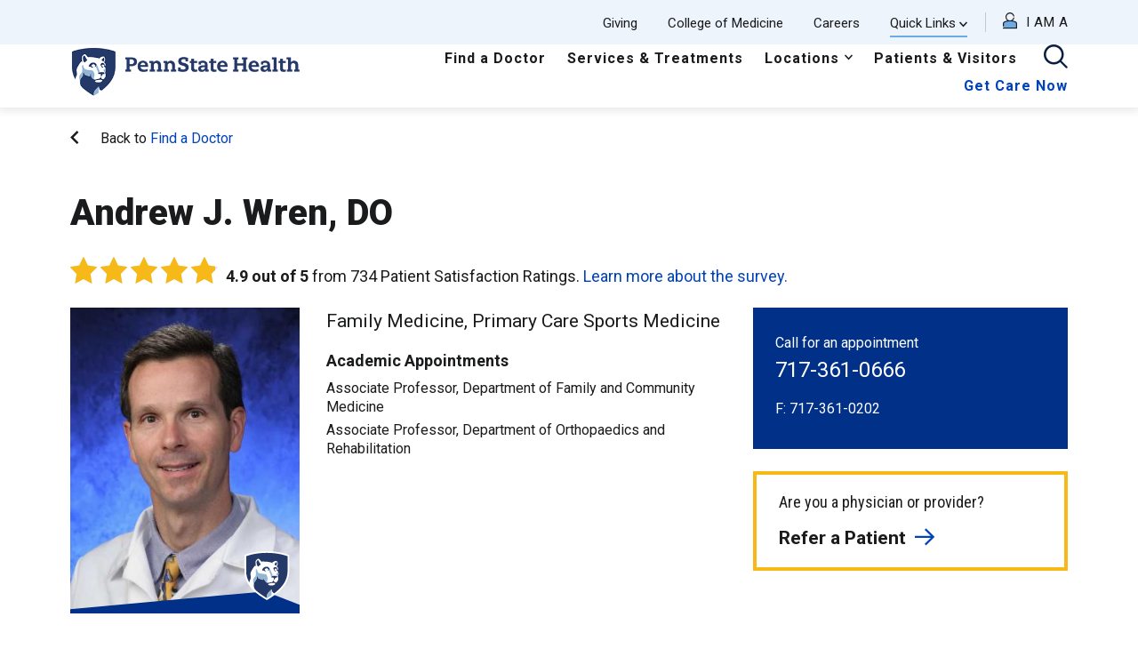

--- FILE ---
content_type: text/html; charset=UTF-8
request_url: https://www.pennstatehealth.org/doctors/andrew-j-wren-do
body_size: 19085
content:
<!DOCTYPE html>
<html lang="en" dir="ltr" prefix="content: http://purl.org/rss/1.0/modules/content/  dc: http://purl.org/dc/terms/  foaf: http://xmlns.com/foaf/0.1/  og: http://ogp.me/ns#  rdfs: http://www.w3.org/2000/01/rdf-schema#  schema: http://schema.org/  sioc: http://rdfs.org/sioc/ns#  sioct: http://rdfs.org/sioc/types#  skos: http://www.w3.org/2004/02/skos/core#  xsd: http://www.w3.org/2001/XMLSchema# ">
  <head>
        <meta name='be:drupal-theme' content='1.0.0'>
<!-- be_ixf, sdk, gho-->
<meta name="be:sdk" content="php_sdk_1.5.12" />
<meta name="be:timer" content="79ms" />
<meta name="be:norm_url" content="https%3A%2F%2Fwww.pennstatehealth.org%2Fdoctors%2Fandrew-j-wren-do" />
<meta name="be:capsule_url" content="https%3A%2F%2Fixfd1-api.bc0a.com%2Fapi%2Fixf%2F1.0.0%2Fget_capsule%2Ff00000000185254%2F192866579" />
<meta name="be:api_dt" content="-05:00y_2025;-05:00m_11;-05:00d_13;-05:00h_08;-05:00mh_45;p_epoch:1763041513456" />
<meta name="be:mod_dt" content="-05:00y_2025;-05:00m_11;-05:00d_13;-05:00h_08;-05:00mh_45;p_epoch:1763041513456" />
<meta name="be:diag" content="t+uMjWYTGElTn9XHe2N/1l5jq00Bys8xwiEAITYVK7FAc1SALJmFH4JmVWIEAlsP7dKpvNzKACDMenvtTBEsLveZLDqJGOMpQoOMcWXp/WDV80I3M6SfSA9cNsaORUsnHj2i2D5g0MKZjPiZUlVKXUIj0kBL8kPnhkDynjX/n4y1NGnbk3ci+lcJliqgrKTMizW3CHfiBK99Hhvnf2L1sCihSMNZQcJkSy+gR430PUCWXaFRzWSfal3WrdBT/865G8JjNfIKkrTKby2csSej8QnkG+ogjg4arbG+xcPApKpbo1oXDHdNHYme6/fs7o3G45KstT4TtINXKLMOXLCClRQTcIA5d41bvuefdUgg2BJ4DaWtsxcu6WHv3pFkPA4QK3TtlWqITuUpQPGsZkjCZOTqjlBIVKkYbgQLdyzu+WwtCIEyUSOlt5tTdHEYYdJ99a4XcNLzYUN6jd2ot9zwRXz0G//efWNL7NXLo9v9j0tbXx0uQlfcD7gcuoDo6QF15F4H+LVh63ThXe5sq0VXmi1sj7Af9HRe4i3nAq8X6lfBXuPUVLwOtkqi3z8uBC3YKn6tt5Oz4ktDvw+xzQdY46qRcCQt0qcCgd5xiu3JVuLSyq5hGcufkF9MPyY3API2LESWLPbUjLdq3VWMZ4LsBqOTo/rgC5YGpcJXs2DwLfpIAJ9XPB/5ot9XF5x8Yf0Q7c0+3UrDFLtKtTkglGQQMy8EalvCoGYwovQsuXAKxRhsB6xLyiO0Hw9Lh9bXPC5chy1V7ZxN2IXZGvHlQlwS8d09dR1momEwpude3Xfc45zZZkmLC8IJUsocuoNu0Zv4v9ccRgd4NvJyy+6DxdSHlS+6e/z75TTDR8sO0Hbio/Qb4U7CVBT/2aPx7wf2L7mPWI65V4ThgJHJ5+L4nW/[base64]/uZaFAIjKrhHVftcoBjO3SFVMIwTcidmBnomLZO2+ZUnzaSCdANj/TOQAnIEU/trR1kaH1+G6prsE/e/TigqEMVpPnh4hiycMl7lYmTvZbht0PjO6OMVwgbdGdO9MqOOsJ+lfuuLBy7sf7/jTM9PHw7KLhg0dq6FYpmETrxFcQC5Si4BdmNv8+Dob7cyq+s4TNe6TMKX1guN6/[base64]/3scVT0H7PtvUBQrxbwdp0if769oxYg54s5qNy8TujBdKoiFRD+91iRHbwDuoutcVQs2vg9FWJw9snUiacQ/eRkHwl8OXlgl9ZBXmsXVKDlBYjFgOmuevFqWExW3ytea/l/4m/KDbkflO+L+0qeThB1QoTigRH3tyYADL/Juk7MY2CauLSzCqfzuvAs7GTSP7OYH1StN5OFdhEhw/H3vWXnvYjmfnt7GI+Lul1duGrx/HvU7IZnb+iOQ7VBa+dDHRRBCRN/mJhcvxnXeLO72Y0dZIb+yX7veaNDDXHomI3dF5I6LgG8zB9UoY7ExPcZUubZ/dvGAHIG8FOQtBS6XrZEdgx/yANkLGNLc0C3+TR4SOTZQpWkU+YzaRvtJcHAzj0N7KmWzfDM50RaLuyMOQLC9+KahUu8aAUujlmf5z94zVI9pgi95PZvUH1fBB8m2ujwdZbHgkzhONWuV48fYNJGIREbhBJqsQrWQ9N6JQmL2WUCaH3FO14QYj51sLSPVzRnwFe0Pka2STq9Ac/+WTlWvUCBJ5wv3LP6tKuNh2ctebaNNvTWU4HJtDuIJmwx7/nuHx1L9liAwM8dIKYEnZ+ozf/ulvDxaAlGn9k40hz+ZYL/iHECaRWqusgTZCFhST8hQrGiEIeFg07V3Lwm8OZrBjD6leZKxFy4pRG6SWNw//zjOTCZhn8Yu7Q7cuZTChqQobtXGnahcEGR4BCxiObVPPtWDUsuhKoYQku+dAr6xlm+DYIXlcKOy4CohTVdyLGAhQ7/vtdD0dSPirRkG+m2Mynio+ADBTH6ZwbRvVIhdnJGNH93hlrPIQpLrtxGOAckVu9j0s748oqhYzTOMii/3IBx0TEUjNqvYM1TlXaLUUM7uGQXKvlCxnq0kMFpR1CQ1Y1rLPvADpKAE2MseERkGjUf+Dtw==" />
<meta name="be:messages" content="false" />
<style>
.be-ix-link-block{clear:both; }
.be-ix-link-block .be-related-link-container{display: inline-block;    justify-content: left; padding-left: 5px;}
.be-ix-link-block .be-related-link-container .be-label{display: inline-block;margin-right: 15px; font-style: normal;    color: var(--primary-lt); font-size: 18px; font-weight: 700; letter-spacing: 1px;  line-height: 18px;  position: relative;  text-transform: uppercase;}
.be-ix-link-block .be-related-link-container .be-list{list-style:none;margin:0;padding: 0;}
.be-ix-link-block .be-related-link-container .be-list .be-list-item{margin:0;padding: 0 0 0px 0;}
.be-ix-link-block .be-related-link-container .be-list .be-list-item a{text-transform: none;padding-right: 15px;  color: #fff; font-size: 16px; line-height: 20px;}
.be-ix-link-block .be-related-link-container .be-list .be-list-item a:hover{}
.be-ix-link-block .be-related-link-container .be-list{display: inline-flex;width:auto}
.be-ix-link-block .be-related-link-container .be-list .be-list-item{display:flex;}
.be-ix-link-block .be-related-link-container .be-list .be-list-item:last-child{margin-right:0}
@media (max-width: 767px) {
.be-ix-link-block .be-related-link-container{ display: block;text-align: left;width: 100%; padding-top: 20px;padding-left:0px}
.be-ix-link-block .be-related-link-container .be-label {width: 100%;margin:0;padding-bottom:10px}
.be-ix-link-block .be-related-link-container .be-list {display: block;width: 100%;}
.be-ix-link-block .be-related-link-container .be-list .be-list-item {display: block;margin:0;padding: 0 0 5px 0;}
.be-ix-link-block .be-related-link-container .be-list .be-list-item a{padding-right:0px}
}
</style>

 
<script data-cfasync="false" data-testmode="true" id="marvel" data-customerid="f00000000185254" src="https://marvel-b2-cdn.bc0a.com/marvel.js"></script>

        <meta charset="utf-8" />
<meta name="description" content="Andrew J. Wren, DO - Penn State Health. Find education and insurance coverage information as well as clinics where you can find this provider here." />
<script type="application/ld+json">{
    "@context": "https:\/\/schema.org",
    "@type": "Physician",
    "name": "Andrew J. Wren, DO",
    "telephone": "717-361-0666",
    "image": "https:\/\/www.pennstatehealth.org\/sites\/default\/files\/providers\/B0A6504038948E48E053C90D1DAC1799.jpg",
    "url": "https:\/\/www.pennstatehealth.org\/doctors\/andrew-j-wren-do",
    "priceRange": "$",
    "aggregateRating": {
        "@type": "AggregateRating",
        "ratingValue": "4.9",
        "reviewCount": 734
    },
    "address": {
        "@type": "PostalAddress",
        "streetAddress": "1 Continental Dr",
        "addressLocality": "Elizabethtown",
        "addressRegion": "PA",
        "postalCode": "17022"
    },
    "medicalSpecialty": [
        {
            "@type": "MedicalSpecialty",
            "name": "Family Medicine"
        }
    ]
}</script>
<link rel="canonical" href="https://www.pennstatehealth.org/doctors/andrew-j-wren-do" />
<meta property="og:site_name" content="Penn State Health" />
<meta property="og:url" content="https://www.pennstatehealth.org/doctors/andrew-j-wren-do" />
<meta property="og:title" content="Andrew J. Wren, DO" />
<meta property="og:image" content="https://www.pennstatehealth.org/sites/default/files/providers/B0A6504038948E48E053C90D1DAC1799.jpg" />
<meta name="twitter:card" content="summary_large_image" />
<meta name="twitter:title" content="Andrew J. Wren, DO" />
<meta name="twitter:image" content="https://www.pennstatehealth.org/sites/default/files/providers/B0A6504038948E48E053C90D1DAC1799.jpg" />
<meta name="Generator" content="Drupal 10 (https://www.drupal.org)" />
<meta name="MobileOptimized" content="width" />
<meta name="HandheldFriendly" content="true" />
<meta name="viewport" content="width=device-width, initial-scale=1.0" />
<link rel="icon" href="/sites/default/files/favicon.png" type="image/png" />

    <title>Andrew J. Wren, DO | Penn State Health</title>
    <script id="Cookiebot" src="https://consent.cookiebot.com/uc.js" data-cbid="ce19bca8-46b0-4df4-ab2e-423f3eabfc5c" type="text/javascript" async></script>
    <link rel="preload" href="/themes/psh_theme/fonts/icomoon.ttf?xi5c0l" as="font" crossorigin>
    <link rel="preload" href="/themes/psh_theme/fonts/icomoon.woff?xi5c0l" as="font" crossorigin>
    <link rel="stylesheet" media="all" href="/core/misc/components/progress.module.css?t6rjjk" />
<link rel="stylesheet" media="all" href="/core/misc/components/ajax-progress.module.css?t6rjjk" />
<link rel="stylesheet" media="all" href="/core/modules/system/css/components/align.module.css?t6rjjk" />
<link rel="stylesheet" media="all" href="/core/modules/system/css/components/fieldgroup.module.css?t6rjjk" />
<link rel="stylesheet" media="all" href="/core/modules/system/css/components/container-inline.module.css?t6rjjk" />
<link rel="stylesheet" media="all" href="/core/modules/system/css/components/clearfix.module.css?t6rjjk" />
<link rel="stylesheet" media="all" href="/core/modules/system/css/components/details.module.css?t6rjjk" />
<link rel="stylesheet" media="all" href="/core/modules/system/css/components/hidden.module.css?t6rjjk" />
<link rel="stylesheet" media="all" href="/core/modules/system/css/components/item-list.module.css?t6rjjk" />
<link rel="stylesheet" media="all" href="/core/modules/system/css/components/js.module.css?t6rjjk" />
<link rel="stylesheet" media="all" href="/core/modules/system/css/components/nowrap.module.css?t6rjjk" />
<link rel="stylesheet" media="all" href="/core/modules/system/css/components/position-container.module.css?t6rjjk" />
<link rel="stylesheet" media="all" href="/core/modules/system/css/components/reset-appearance.module.css?t6rjjk" />
<link rel="stylesheet" media="all" href="/core/modules/system/css/components/resize.module.css?t6rjjk" />
<link rel="stylesheet" media="all" href="/core/modules/system/css/components/system-status-counter.css?t6rjjk" />
<link rel="stylesheet" media="all" href="/core/modules/system/css/components/system-status-report-counters.css?t6rjjk" />
<link rel="stylesheet" media="all" href="/core/modules/system/css/components/system-status-report-general-info.css?t6rjjk" />
<link rel="stylesheet" media="all" href="/core/modules/system/css/components/tablesort.module.css?t6rjjk" />
<link rel="stylesheet" media="all" href="/core/modules/filter/css/filter.caption.css?t6rjjk" />
<link rel="stylesheet" media="all" href="/core/modules/media/css/filter.caption.css?t6rjjk" />
<link rel="stylesheet" media="all" href="/modules/contrib/paragraphs/css/paragraphs.unpublished.css?t6rjjk" />
<link rel="stylesheet" media="all" href="//api.mapbox.com/mapbox-gl-js/v1.10.1/mapbox-gl.css" />
<link rel="stylesheet" media="all" href="/modules/custom/psh_doctor/public/css/LandingPage.css?t6rjjk" />
<link rel="stylesheet" media="all" href="/themes/ctek_base_theme/public/css/global.css?t6rjjk" />
<link rel="stylesheet" media="all" href="/themes/ctek_base_theme/public/css/components/header.css?t6rjjk" />
<link rel="stylesheet" media="all" href="/themes/ctek_base_theme/public/css/components/footer.css?t6rjjk" />
<link rel="stylesheet" media="all" href="//maxcdn.bootstrapcdn.com/bootstrap/3.3.7/css/bootstrap.min.css" />
<link rel="stylesheet" media="all" href="//cdn.jsdelivr.net/npm/bootstrap-select@1.12.2/dist/css/bootstrap-select.min.css" />
<link rel="stylesheet" media="all" href="//cdnjs.cloudflare.com/ajax/libs/datatables/1.10.21/css/jquery.dataTables.min.css" />
<link rel="stylesheet" media="all" href="/themes/psh_theme/public/css/global.css?t6rjjk" />
<link rel="stylesheet" media="all" href="/themes/psh_theme/public/css/pages/patient-story.css?t6rjjk" />
<link rel="stylesheet" media="all" href="/themes/psh_theme/public/css/pages/pathology-test.css?t6rjjk" />
<link rel="stylesheet" media="all" href="/themes/psh_theme/public/css/pages/careers.css?t6rjjk" />
<link rel="stylesheet" media="all" href="/themes/psh_theme/public/css/components/alert.css?t6rjjk" />
<link rel="stylesheet" media="all" href="/themes/psh_theme/public/css/components/datatable.css?t6rjjk" />
<link rel="stylesheet" media="all" href="/themes/psh_theme/public/vendor/pixabay-javascript-autocomplete/auto-complete.css?t6rjjk" />
<link rel="stylesheet" media="all" href="//cdn.jsdelivr.net/npm/modal-video@2.4.2/css/modal-video.min.css" />
<link rel="stylesheet" media="all" href="//cdn.jsdelivr.net/jquery.mcustomscrollbar/3.1.5/jquery.mCustomScrollbar.min.css" />
<link rel="stylesheet" media="all" href="/themes/psh_theme/public/css/components/link-list.css?t6rjjk" />
<link rel="stylesheet" media="all" href="/themes/psh_theme/public/css/components/related-services.css?t6rjjk" />
<link rel="stylesheet" media="all" href="/themes/psh_theme/public/css/components/wysiwyg.css?t6rjjk" />
<link rel="stylesheet" media="all" href="/themes/psh_theme/public/css/pages/doctors.css?t6rjjk" />
<link rel="stylesheet" media="all" href="/themes/psh_theme/public/css/components/accordions.css?t6rjjk" />
<link rel="stylesheet" media="all" href="/themes/psh_theme/public/css/pages/locations.css?t6rjjk" />

    <script type="application/json" data-drupal-selector="drupal-settings-json">{"path":{"baseUrl":"\/","pathPrefix":"","currentPath":"node\/61696","currentPathIsAdmin":false,"isFront":false,"currentLanguage":"en"},"pluralDelimiter":"\u0003","gtag":{"tagId":"","consentMode":false,"otherIds":[],"events":[],"additionalConfigInfo":[]},"suppressDeprecationErrors":true,"ajaxPageState":{"libraries":"[base64]","theme":"psh_theme","theme_token":null},"ajaxTrustedUrl":[],"gtm":{"tagId":null,"settings":{"data_layer":"dataLayer","include_environment":false},"tagIds":["GTM-57FRCFL"]},"env":"prod","breakpoints":{"ctek_base_theme_ctek_base_theme.xs":{"theme":"ctek_base_theme","label":"XS (up to 767px)","query":"all and (max-width: 767px)","multipliers":["1x","2x"]},"ctek_base_theme_ctek_base_theme.sm":{"theme":"ctek_base_theme","label":"SM (between 768px and 991px)","query":"all and (min-width: 768px) and (max-width: 991px)","multipliers":["1x"]},"ctek_base_theme_ctek_base_theme.sm_max":{"theme":"ctek_base_theme","label":"SM-MAX (up to 991px)","query":"all and (max-width: 991px)","multipliers":["1x"]},"ctek_base_theme_ctek_base_theme.sm_min":{"theme":"ctek_base_theme","label":"SM-MIN (over 991px)","query":"all and (min-width: 992px)","multipliers":["1x"]},"ctek_base_theme_ctek_base_theme.md":{"theme":"ctek_base_theme","label":"MD (between 992px and 1199px)","query":"all and (min-width: 992px) and (max-width: 1199px)","multipliers":["1x"]},"ctek_base_theme_ctek_base_theme.md_min":{"theme":"ctek_base_theme","label":"MD (between 992px and 1199px)","query":"all and (min-width: 992px)","multipliers":["1x"]},"ctek_base_theme_ctek_base_theme.lg":{"theme":"ctek_base_theme","label":"LG (over 1200px)","query":"all and (min-width: 1200px)","multipliers":["1x","2x"]},"ctek_base_theme_ctek_base_theme.xl":{"theme":"ctek_base_theme","label":"XL (over 1400px)","query":"all and (min-width: 1400px)","multipliers":["1x","2x"]},"ctek_base_theme_ctek_base_theme.xl_max":{"theme":"ctek_base_theme","label":"XXL (over 1400px)","query":"all and (min-width: 1600px)","multipliers":["1x"]}},"psh_common":{"mobile_query":"HBPME4LGIBD1K6B3CPKR"},"user":{"uid":0,"permissionsHash":"dfe9d435e991ba756e2d004da8cff823a9b0363f56c87f885801526906f04f08"}}</script>
<script src="/core/misc/drupalSettingsLoader.js?v=10.5.6"></script>
<script src="/modules/contrib/google_tag/js/gtag.js?t6rjjk"></script>
<script src="/modules/contrib/google_tag/js/gtm.js?t6rjjk"></script>

    <script>window.MSInputMethodContext && document.documentMode && document.write('<script src="https://cdn.jsdelivr.net/npm/ie11-custom-properties@3.1.0/ie11CustomProperties.js"><\x2fscript>');</script>
  </head>
  <body  data-spy="scroll" data-target="#doctor-nav">
        <a href="#main-content" class="visually-hidden focusable">
      Skip to main content
    </a>
    <noscript><iframe src="https://www.googletagmanager.com/ns.html?id=GTM-57FRCFL"
                  height="0" width="0" style="display:none;visibility:hidden"></iframe></noscript>
<script type="text/javascript">
// <![CDATA[
(function(window, document, dataLayerName, id) {
window[dataLayerName]=window[dataLayerName]||[],window[dataLayerName].push({start:(new Date).getTime(),event:"stg.start"});var scripts=document.getElementsByTagName('script')[0],tags=document.createElement('script');
function stgCreateCookie(a,b,c){var d="";if(c){var e=new Date;e.setTime(e.getTime()+24*c*60*60*1e3),d="; expires="+e.toUTCString();f=""}document.cookie=a+"="+b+d+f+"; path=/"}
var isStgDebug=(window.location.href.match("stg_debug")||document.cookie.match("stg_debug"))&&!window.location.href.match("stg_disable_debug");stgCreateCookie("stg_debug",isStgDebug?1:"",isStgDebug?14:-1);
var qP=[];dataLayerName!=="dataLayer"&&qP.push("data_layer_name="+dataLayerName);isStgDebug&&qP.push("stg_debug");var qPString=qP.length>0?("?"+qP.join("&")):"";
tags.async=!0,tags.src="https://pennstatehealth.containers.piwik.pro/"+id+".js"+qPString,scripts.parentNode.insertBefore(tags,scripts);
!function(a,n,i){a[n]=a[n]||{};for(var c=0;c<i.length;c++)!function(i){a[n][i]=a[n][i]||{},a[n][i].api=a[n][i].api||function(){var a=[].slice.call(arguments,0);"string"==typeof a[0]&&window[dataLayerName].push({event:n+"."+i+":"+a[0],parameters:[].slice.call(arguments,1)})}}(i[c])}(window,"ppms",["tm","cm"])
})(window, document, 'dataLayerPiwik', '6466ef7c-0670-4c90-8c99-a6d821161a2c');
// ]]>
</script><noscript><iframe src="https://pennstatehealth.containers.piwik.pro/6466ef7c-0670-4c90-8c99-a6d821161a2c/noscript.html" title="Piwik PRO embed snippet" height="0" width="0" style="display:none;visibility:hidden" aria-hidden="true"></iframe></noscript><script type="text/javascript">
  window._monsido = window._monsido || {
    token: "Ei-jedZpGkFHU0seC9dA-w",
    statistics: {
      enabled: true,
      cookieLessTracking: false,
      documentTracking: {
        enabled: false,
        documentCls: "monsido_download",
        documentIgnoreCls: "monsido_ignore_download",
        documentExt: [],
      },
    },
    heatmap: {
      enabled: true,
    },
  };
</script>
<script type="text/javascript" async src="https://app-script.monsido.com/v2/monsido-script.js"></script>
<script
src="https://maps.googleapis.com/maps/api/js?key=AIzaSyC6KzFFi0NbWZEheD2f7qpay-ol2H8_G6Q&v=weekly&libraries=marker"></script>
      <div class="dialog-off-canvas-main-canvas" data-off-canvas-main-canvas>
    <div class="site-wrap interior-wrap">
  <a id="main-content" tabindex="-1"></a>        <header>
      <div class="top-navigation" style="">
      <div class="container large">
        <div class="top-navigation__wrapper">
            <nav role="navigation" aria-labelledby="block-utilitynavigation-menu" id="block-utilitynavigation" class="utility-menu">
            
  <h2 class="visually-hidden" id="block-utilitynavigation-menu">Utility Navigation</h2>
  

        

              <ul class="unstyled" tabindex="0">
                                  <li class="level-1" tabindex="1">
              <a href="https://engage.pennstatehealth.org/s/1218/02-hershey/start.aspx?sid=1218&amp;gid=2&amp;pgid=61" target="_blank">Giving</a>
              </li>
                              <li class="level-1" tabindex="2">
              <a href="https://med.psu.edu/" target="_blank">College of Medicine</a>
              </li>
                              <li class="level-1" tabindex="3">
              <a href="/careers" target="_blank" data-drupal-link-system-path="careers">Careers</a>
              </li>
                                            <li class="level-1 parent" tabindex="4">
              <span>Quick Links</span>
                                <ul class="unstyled">
                                  <li class="level-2" tabindex="1">
              <a href="/childrens" data-drupal-link-system-path="childrens">Children&#039;s Hospital</a>
              </li>
                              <li class="level-2" tabindex="2">
              <a href="/locations/hampden-medical-center">Hampden Medical Center</a>
              </li>
                              <li class="level-2" tabindex="3">
              <a href="/locations/holy-spirit-medical-center">Holy Spirit Medical Center</a>
              </li>
                              <li class="level-2" tabindex="4">
              <a href="/locations/lancaster-medical-center">Lancaster Medical Center</a>
              </li>
                              <li class="level-2" tabindex="5">
              <a href="/locations/milton-s-hershey-medical-center">Milton S. Hershey Medical Center</a>
              </li>
                              <li class="level-2" tabindex="6">
              <a href="/locations/st-joseph">St. Joseph Medical Center</a>
              </li>
                              <li class="level-2" tabindex="7">
              <a href="https://ppimhs.org/">Pennsylvania Psychiatric Institute</a>
              </li>
                              <li class="level-2" tabindex="8">
              <a href="/make-appointment">Make an Appointment</a>
              </li>
                              <li class="level-2" tabindex="9">
              <a href="/patient-portal">Patient Portal</a>
              </li>
                              <li class="level-2" tabindex="10">
              <a href="/patients-visitors/billing-medical-records/pay-bill">Pay My Bill</a>
              </li>
                              <li class="level-2" tabindex="11">
              <a href="/patients-visitors/billing-medical-records/hospital-price-transparency">Hospital Price Transparency</a>
              </li>
                              <li class="level-2" tabindex="12">
              <a href="/physician-liaison-program">Physician Liaison Program</a>
              </li>
                              <li class="level-2" tabindex="13">
              <a href="/refer-patient">Refer a Patient</a>
              </li>
        </ul>
  
              </li>
        </ul>
  

  </nav>
<nav role="navigation" aria-labelledby="block-personas-menu" id="block-personas" class="hidden-print">
            
  <h2 class="visually-hidden" id="block-personas-menu">Personas</h2>
  

        <div class="persona-menu">

    <div class="persona-toggle"><i class="icon-profile"><span class="path1"></span><span class="path2"></span></i></div>
    <div class="nav">
        <div class="persona-close"><i class="icon-close"></i></div>
        <div class="menu-intro">
            <p>Choose an option below for a customized menu.</p>
            <h2>I am a</h2>
        </div>
        <div class="menu-title">My Menu</div>
                                                      <ul class="unstyled" tabindex="0">
                                                                                                                <li class="level-1 parent" tabindex="1">
                              <span>Job Seeker</span>
                                                                                <ul class="unstyled">
                                                                                  <li class="level-2" tabindex="1">
                              <a href="/careers/job-opportunities">Job Opportunities</a>
                              </li>
                                                                      <li class="level-2" tabindex="2">
                              <a href="/careers/results" data-drupal-link-system-path="careers/results">Search Jobs</a>
                              </li>
                                                                      <li class="level-2" tabindex="3">
                              <a href="https://www.facebook.com/PSHealthCareers">Stay Connected</a>
                              </li>
                                                                      <li class="level-2" tabindex="4">
                              <a href="/careers/working-here/total-rewards">Total Rewards</a>
                              </li>
                                                                      <li class="level-2" tabindex="5">
                              <a href="/working-here/culture">Why Work Here</a>
                              </li>
                        </ul>
                          <div class="reset-menu">Reset Menu</div>
                              
                              </li>
                                                                                                    <li class="level-1 parent" tabindex="2">
                              <span>Health Care Professional</span>
                                                                                <ul class="unstyled">
                                                                                  <li class="level-2" tabindex="1">
                              <a href="/clinical-trials" data-drupal-link-system-path="clinical-trials">Clinical Trials</a>
                              </li>
                                                                      <li class="level-2" tabindex="2">
                              <a href="/continuing-education">Continuing Education</a>
                              </li>
                                                                      <li class="level-2" tabindex="3">
                              <a href="/health-care-professionals">Provider Portal</a>
                              </li>
                                                                      <li class="level-2" tabindex="4">
                              <a href="/refer-patient">Refer a Patient</a>
                              </li>
                        </ul>
                          <div class="reset-menu">Reset Menu</div>
                              
                              </li>
                                                                                                    <li class="level-1 parent" tabindex="3">
                              <span>Patient</span>
                                                                                <ul class="unstyled">
                                                                                  <li class="level-2" tabindex="1">
                              <a href="/patients-visitors/billing-medical-records/pay-bill">Billing</a>
                              </li>
                                                                      <li class="level-2" tabindex="2">
                              <a href="/doctors" data-drupal-link-system-path="doctors">Find a Doctor</a>
                              </li>
                                                                      <li class="level-2" tabindex="3">
                              <a href="/patients-visitors">For Patients</a>
                              </li>
                                                                      <li class="level-2" tabindex="4">
                              <a href="/locations" data-drupal-link-system-path="locations">Locations</a>
                              </li>
                                                                      <li class="level-2" tabindex="5">
                              <a href="/make-appointment">Make an Appointment</a>
                              </li>
                                                                      <li class="level-2" tabindex="6">
                              <a href="/patient-portal">Patient Portal</a>
                              </li>
                                                                      <li class="level-2" tabindex="7">
                              <a href="/services-treatments" data-drupal-link-system-path="services-treatments">Services and Treatment</a>
                              </li>
                        </ul>
                          <div class="reset-menu">Reset Menu</div>
                              
                              </li>
                                                                                                    <li class="level-1 parent" tabindex="4">
                              <span>Volunteer or Donor</span>
                                                                                <ul class="unstyled">
                                                                                  <li class="level-2" tabindex="1">
                              <a href="/locations/milton-s-hershey-medical-center/volunteering/volunteer-orientation">Become a Volunteer</a>
                              </li>
                                                                      <li class="level-2" tabindex="2">
                              <a href="https://www.cmnhershey.org/index.cfm?fuseaction=cms.home">Children&#039;s Miracle Network</a>
                              </li>
                                                                      <li class="level-2" tabindex="3">
                              <a href="https://secure.ddar.psu.edu/s/1218/02-hershey/index-navfrm.aspx?sid=1218&amp;gid=1&amp;pgid=928">Give Now</a>
                              </li>
                                                                      <li class="level-2" tabindex="4">
                              <a href="/volunteering">Volunteer Opportunities</a>
                              </li>
                                                                      <li class="level-2" tabindex="5">
                              <a href="/giving">Ways to Give</a>
                              </li>
                        </ul>
                          <div class="reset-menu">Reset Menu</div>
                              
                              </li>
                        </ul>
                              
            </div>
</div>

  </nav>


        </div>
      </div>
    </div>
    
    <div class="main-navigation">
      <div class="container large">
        <div class="main-navigation__wrapper row">
          <div class="visible-print col-xs-3"><img src="/sites/default/files/logo.png"></div>
          <div class="main-navigation__branding col-xs-12 col-md-3 hidden-print">
              <div class="row">
                  <div class="  col-xs-8 col-sm-4 col-md-12">
                        <div id="block-mobilesystemlogo" class="visible-xs visible-sm">
  
    
                <a href="/">
    
      <div class="align-center embedded-media-item">
                  <img loading="lazy" src="/sites/default/files/2020-02/PSH-logo.png" width="869" height="188" alt="PSH Reverse Logo" typeof="foaf:Image">

  
    </div>
  
</a>  
  </div>
<div id="block-sitebranding" class="hidden-xs hidden-sm">
  
    
                <a href="/" rel="home">
          <img src="/sites/default/files/logo-sm.png" alt="The Penn State Health logo, showcases a traditional shield design with a lion and the institution's name." />
        </a>
      </div>


                  </div>
                  <div class="col-xs-4 col-sm-8 visible-xs visible-sm">
                      <div class="search-toggle"><i class="icon-search" aria-label="click to open the search"></i></div>
                      <div class="menu-toggle"><i class="icon-menu" aria-label="click to open the menu"></i></div>
                  </div>
              </div>
          </div>
          <div class="main-navigation__menu col-xs-12 col-md-9 hidden-xs hidden-sm" role="complementary" aria-label="Primary">
            <div class="search-toggle" style="float:right"><i class="icon-search" aria-label="click to open the search"></i></div>
              <nav role="navigation" aria-labelledby="block-psh-theme-mainnavigation-menu" id="block-psh-theme-mainnavigation" class="main-menu">
            
  <h2 class="visually-hidden" id="block-psh-theme-mainnavigation-menu">Main navigation</h2>
  

        

              <ul class="unstyled" tabindex="0">
                                  <li class="level-1" tabindex="1">
              <a href="/doctors" data-drupal-link-system-path="doctors">Find a Doctor</a>
              </li>
                              <li class="level-1" tabindex="2">
              <a href="/services-treatments" data-drupal-link-system-path="services-treatments">Services &amp; Treatments</a>
              </li>
                                            <li class="level-1 parent" tabindex="3">
              <a href="/locations" data-drupal-link-system-path="locations">Locations</a>
                                <ul class="unstyled">
                                  <li class="level-2" tabindex="1">
              <a href="/berks-county" data-drupal-link-system-path="node/16471">Berks</a>
              </li>
                              <li class="level-2" tabindex="2">
              <a href="/centre-county" data-drupal-link-system-path="node/201">Centre</a>
              </li>
                              <li class="level-2" tabindex="3">
              <a href="/cumberland-county" data-drupal-link-system-path="node/16486">Cumberland</a>
              </li>
                              <li class="level-2" tabindex="4">
              <a href="/dauphin-county" data-drupal-link-system-path="node/16491">Dauphin</a>
              </li>
                              <li class="level-2" tabindex="5">
              <a href="/lancaster-county" data-drupal-link-system-path="node/16496">Lancaster</a>
              </li>
                              <li class="level-2" tabindex="6">
              <a href="/lebanon-county" data-drupal-link-system-path="node/16501">Lebanon</a>
              </li>
                              <li class="level-2" tabindex="7">
              <a href="/perry-county" data-drupal-link-system-path="node/111866">Perry</a>
              </li>
                              <li class="level-2" tabindex="8">
              <a href="/york-county" data-drupal-link-system-path="node/16506">York</a>
              </li>
                              <li class="level-2" tabindex="9">
              <a href="/locations" class="btn primary-lt" data-drupal-link-system-path="locations">View All Locations</a>
              </li>
        </ul>
  
              </li>
                              <li class="level-1" tabindex="4">
              <a href="/patients-visitors">Patients &amp; Visitors</a>
              </li>
                              <li class="level-1" tabindex="5">
              <a href="/get-care-now" class="highlighted">Get Care Now</a>
              </li>
        </ul>
  

  </nav>


          </div>
        </div>
      </div>
    </div>

    <div class="global-search">
      <div class="search-toggle"><i class="icon-close" aria-label="click to close the search"></i></div>
      <div class="container large">
            <div id="block-globalsearchlinks">
  
  
      <h3>What can we help you find?</h3>
  <form method="get" action="/search" autocomplete="off">
    <input autocomplete="off" type="text" data-autocomplete-url="/search/suggest" name="keywords" placeholder="What are you looking for?" >
    <button class="btn-search" type="submit" aria-label="click to submit search"><i class="icon-search"></i></button>
  </form>
      <div class="search-links clearfix">
        <div class="row">
                            <div class="col-xs-12 col-sm-6 col-md-3">
                    <h4>Popular Searches</h4>
                      <div data-field-name="field_popular_searches">        <a href="/locations/results?specialty%5B0%5D=4351&amp;specialty%5B1%5D=1706&amp;specialty%5B2%5D=1701&amp;specialty%5B3%5D=4361">Primary Care </a>      <a href="/services-treatments/cancer-care">Cancer Care</a>      <a href="/get-care-now">Emergency Services </a>  </div>
                </div>
                                        <div class="col-xs-12 col-sm-6 col-md-3">
                    <h4>Tools & Resources</h4>
                      <div data-field-name="field_tools_resources">        <a href="/patients-visitors">Patient &amp; Visitor Information</a>      <a href="/coronavirus">COVID-19 Resources </a>      <a href="http://engage.pennstatehershey.org/">Giving </a>      <a href="/make-appointment">Make an Appointment </a>  </div>
                </div>
                                        <div class="col-xs-12 col-sm-6 col-md-3">
                    <h4>Quick Links</h4>
                      <div data-field-name="field_quick_links">        <a href="/locations/milton-s-hershey-medical-center/health-care-professionals">For Providers </a>      <a href="/careers">Careers</a>      <a href="https://residency.med.psu.edu/">Residencies and Fellowships </a>  </div>
                </div>
                                        <div class="col-xs-12 col-sm-6 col-md-3 buttons">
                      <div data-field-name="field_buttons">        <a href="/doctors">Find a Doctor </a>      <a href="/locations">Find a Location</a>      <a href="https://med.psu.edu/">College of Medicine </a>  </div>
                </div>
                    </div>
    </div>
  </div>


      </div>
    </div>
  </header>
                        <section class="main" role="main" aria-label="Main Content">
              <section class="content-top" aria-label="Top Content">
          <div class="container">
                  <div class="doctor-banner">
    <div class="crumbs simple">  <nav role="navigation" class="breadcrumbs" data-breadcrumb-url="/doctors" id="breadcrumb_custom_height">
    <h2 class="visually-hidden">Breadcrumb</h2>
    <i class="icon-chevron-left"></i><span class="text"> Back to <a href="/doctors">Find a Doctor</a> </span>
  </nav>
</div>
    <h1>Andrew J. Wren, DO</h1>
      <div class="ratings">
      <div class="stars">
            <span class="hidden-stars">
                <i class="icon-star"></i>
                <i class="icon-star"></i>
                <i class="icon-star"></i>
                <i class="icon-star"></i>
                <i class="icon-star"></i>
            </span>
        <span style="width:calc(4.9% * 20)">
                <i class="icon-star"></i>
                <i class="icon-star"></i>
                <i class="icon-star"></i>
                <i class="icon-star"></i>
                <i class="icon-star"></i>
            </span>
      </div>
              <span class="rating-number"
              aria-label="This doctor is rated 4.9 out of 5.">4.9 out of 5</span>
         from 734 Patient Satisfaction Ratings.
          <a href="/about-us/patient-satisfaction">Learn more about the survey.</a>          </div>
      <div class="row">
        <div class="col-xs-4 col-md-3">
            <div class="img ">
              <div class="doctor-teaser__media">
                                              <img loading="lazy" src="/sites/default/files/styles/300x400/public/providers/B0A6504038948E48E053C90D1DAC1799.jpg?itok=hLHL2JJF" width="300" height="400" alt="Andrew J. Wren, DO" typeof="foaf:Image" />


  
                
                                  <div class="doctor-teaser__employee">
                    <svg style="width: 20%;" viewBox="0 0 28 30" xmlns="http://www.w3.org/2000/svg"><path d="M13.561 30C7.554 26.424-.021 21.227-.021 12.051v-9.69C2.75 1.314 7.031 0 13.561 0c6.604 0 11.137 1.43 13.582 2.362v9.69c0 9.253-7.869 14.586-13.582 17.948" fill="#FFFFFE"/><path d="M8.561 25.414c1.604 1.252 3.32 2.36 5 3.365.016-1.512-.032-2.403.99-3.474.414-.433.84-.874 1.225-1.274.29-.301.526-.525.663-.525.098 0 .141.051.141.183 0 .135.06.63.368 1.224.382.738.946.832 1.127.874 4.377-3.298 8.038-7.615 8.038-13.757V3.079c-1.08-.367-5.514-2.07-12.552-2.07-7.038 0-11.473 1.703-12.553 2.07v8.95c0 2.7.708 5.048 1.873 7.11.116-1.243.956-1.833.956-3.054 0-.853-.24-1.391-.24-2.105 0-1.29 1.74-3.945 2.642-5.026.027-.032.085-.107.158-.107.065 0 .114.045.153.105.092.141.131.216.23.216s.137-.056.137-.144c0-.225-.26-.6-.26-2.066 0-1.025.239-1.243.875-1.867.117-.114.473-.457.813-.457.378 0 .565.224.799.461.393.401.942 1.111 1.031 1.224.025.03.047.06.101.06.182 0 .334-.055 1.125-.055 1.437 0 3.602.226 4.715.59.573.188.692.318.844.318.075 0 .081-.049.081-.088 0-.072-.151-.189-.151-.287 0-.066.053-.114.106-.142.83-.447 1.538-.784 2.187-.784.377 0 .563.327.722.65.124.253.257.591.257.94 0 .879-.335 1.415-.603 1.791.128.132.31.331.42.463.197.236.434.543.434.863 0 .138-.067.354-.106.526-.017.077-.085.232-.219.23-.12-.003-.152-.135-.156-.252v-.089c0-.253-.07-.596-.305-.837-.27-.277-.518-.478-.83-.478h-.108c-.513 0-.747.225-.888.363a.846.846 0 0 0-.274.622c0 .155.106.339.246.62.083.167.296.562.412.766.102.178.232.24.378.24.357 0 .669-.05.669-.157 0-.03-.016-.054-.065-.054-.02 0-.07.006-.114.006-.467 0-.717-.595-.951-1.135.178-.175.38-.353.747-.353.465 0 .77.312.77.72 0 .202-.062.37-.098.446a.215.215 0 0 0-.028.084c0 .064.08.077.207.106a3.8 3.8 0 0 1 .184.046c.137.04.282.158.344.323.04.11.134.362.155.423.077.23.201.566.201.968 0 .41-.028.533-.14.949-.144.53-.207.733-.23 1.024.049.092.053.118.075.171a2 2 0 0 1 .185.812v.275c0 .533-.212.947-.442 1.258-.179.241-.435.582-.582.77a.491.491 0 0 1-.367.198c-.069 0-.15-.023-.23-.044l-.36-.09c-.314-.08-.43-.284-.53-.56-.015-.041-.063-.158-.077-.195-.075-.192-.118-.315-.236-.315-.089 0-.174.058-.262.191-.313.47-.483.641-1.033.777-.192.047-.582.129-.8.177-.33.074-.918.228-1.25.228-.07 0-.144-.004-.22-.013-.451-.063-.772-.093-1.335-.765-.773-.924-.693-1.055-.74-2.303-.005-.139-.05-.313-.195-.313-.13 0-.186.265-.233.64-.056.44-.157.898-.374.898-.151 0-.253-.023-.486-.1-.28-.09-.981-.328-1.35-.45-.501-.166-.981-.297-1.174-.742-.091-.21-.26-.599-.345-.8-.06-.143-.104-.218-.197-.218-.134 0-.163.159-.178.284a23.2 23.2 0 0 0-.07.672c-.076.87-.25 1.24-.617 1.725-.168.221-.329.448-.515.695-.385.512-.617 1.035-.605 2.026 0 .064-.004.433 0 .603.034 1.474.408 2.197 2.89 4.177Zm8.892-4.518c-.117.029-.345.085-1.362.085-1.541 0-1.803-.379-1.803-.68 0-.501 2.21-.855 3.081-.855.834 0 1.203.268 1.203.473 0 .236-.376.798-1.12.977Zm-2.984-9.53c0-.354-.4-.875-1.096-.875-.62 0-1.092.468-1.216.834.148.287.291.59.885.77.079.025.157.027.157.094 0 .095-.1.143-.312.143-.673 0-1.073-.276-1.25-.508-.175.024-.376.092-.628.1-.206.009-.3-.13-.3-.313 0-.119.036-.25.106-.394l.11-.222c.105-.205.265-.661.88-1.012.07-.04.257-.153.352-.21.348-.204.61-.252 1.024-.252h.304c.495 0 .749.14.968.323.444.374.688.578.688.855 0 .309-.017.545-.263.87-.211.277-.52.462-.72.462-.057 0-.073-.03-.073-.063 0-.042.046-.063.095-.102.163-.133.237-.368.29-.5ZM8.268 9.379c.153 0 .269-.1.5-.356.516-.572 1.015-.648 1.015-.892 0-.109-.07-.215-.143-.329-.55-.86-.785-1.325-1.113-1.95-.119-.226-.273-.38-.39-.38-.191 0-.392.222-.508.412-.165.269-.328.572-.328.847 0 .416.102 1.175.275 1.662.186.525.457.986.692.986Zm9.978-1.131c-.025-.014-.113-.046-.113-.134 0-.1.073-.204.221-.402.34-.457.807-1.016.979-1.016.083 0 .136.057.239.253.061.116.114.31.114.494 0 .607-.21 1.034-.533 1.515-.162-.155-.462-.455-.907-.71Zm-.599 9.205c0-.205.17-.524.17-.81 0-.34-.416-.447-.74-.492-.678-.094-.905-.063-.905-.213 0-.104.092-.212.215-.39.183-.263.618-.362.85-.394a7.396 7.396 0 0 1 1.047-.083c.454 0 .839.068 1.016.1.416.071.48.246.48.441v.196c0 .197-.16.298-.45.362l-.224.044c-.21.044-.471.085-.564.352-.198.57-.543 1.019-.799 1.007-.047-.002-.096-.037-.096-.12Z" fill="#253968"/><path d="M16.373 24.996c.036-.39.207-1.042.207-1.307 0-.132-.043-.183-.141-.183-.137 0-.372.224-.663.525-.385.4-.811.841-1.225 1.274-1.022 1.071-.974 1.962-.99 3.474a65.78 65.78 0 0 0 2.946-1.87c-.114-.63-.21-1.082-.134-1.913Zm-10.702-3.76c-.004-.17 0-.538 0-.602-.012-.991.22-1.514.605-2.026.186-.247.347-.474.515-.695.367-.485.541-.855.617-1.725.017-.204.053-.53.07-.672.015-.125.044-.284.178-.284.093 0 .137.075.197.217l.345.801c.193.445.673.576 1.174.742.369.122 1.07.36 1.35.45.233.077.335.1.486.1.217 0 .318-.457.374-.898.047-.375.103-.64.233-.64.145 0 .19.174.195.313.047 1.248-.033 1.379.74 2.303.563.672.884.702 1.335.765-.167-.05-.383-.244-.383-.652v-.45c0-.224.027-.452.138-.71.052-.121.113-.34.171-.475.098-.23.052-.287.052-.448 0-.17-.057-.34-.191-.748-.07-.21-.163-.514-.252-.765-.28-.783-.394-.967-1.33-1.091-.3-.04-1.612-.226-1.887-.266-1.05-.149-1.871-.198-2.299-.903-.51-.84-.46-1.865-.95-1.865-.234 0-.357.26-.357.641 0 .4.15 1.048.15 2.174 0 .973-.09 1.245-.657 1.962-.147.186-.345.46-.472.619-.422.53-.609.828-.583 1.446.066 1.6.32 2.774.436 3.383Zm11.267-6.769c.042.103.076.22.076.307 0 .196-.049.256-.156.372-.065.058-.137.118-.203.18a.736.736 0 0 0-.268.221c-.123.178-.215.286-.215.39a.09.09 0 0 0 .034.075.536.536 0 0 1-.21-.436c0-.137.045-.21.045-.338a.994.994 0 0 0-.049-.277c-.21-.702-.562-1.536-.78-2.103-.22-.579-.395-.896-.645-.896-.14 0-.263.069-.41.069.2 0 .51-.185.721-.462.246-.325.263-.561.263-.87 0-.13-.054-.245-.158-.368.317.323.52.735.735 1.19.47 1 .878 2.093 1.22 2.946Zm3.29-2.086c.04.11.134.362.155.423.077.23.201.566.201.968 0 .41-.028.533-.14.949-.144.53-.207.733-.23 1.024-.04-.082-.796-1.387-.853-1.492a.685.685 0 0 1-.106-.333c0-.133.056-.213.218-.314.096-.061.221-.133.306-.177.389-.199.482-.445.483-.709 0-.11-.016-.224-.034-.339Z" fill="#94B6D5"/></svg>
                      <span class="doctor-teaser__employee-tooltip">Employed by Penn State Health</span>
                    </div>
                                </div>
            </div>
        </div>
        <div class="col-xs-8 col-md-5">
            <div class="info">
                <div class="specialties"><span>Family Medicine, Primary Care Sports Medicine</span></div>
                                                    <div class="academics">
                        <p><strong>Academic Appointments</strong></p>
                        
<div>
    <div>Associate Professor, Department of Family and Community Medicine</div>
    <div>Associate Professor, Department of Orthopaedics and Rehabilitation</div>
</div>
                    </div>
                                            </div>
        </div>
        <div class="col-xs-12 col-md-4">
            <div class="actions">
                                    <div class="ctas">
                                                    <div class="appt-number">
                                <p>Call for an appointment<br/>
                                          <a href="tel:717-361-0666">717-361-0666</a>  </p>
                            </div>
                                                                            <div class="other-numbers">
                                  <div data-field-name="field_labelled_phone_numbers">          <div data-paragraph-type="labelled_phone" data-paragraph-view-mode="default" class="paragraph paragraph--type--labelled-phone paragraph--view-mode--default">
                    F:            <a href="tel:717-361-0202">717-361-0202</a>  
      </div>
  </div>
                            </div>
                                            </div>
                                <div class="wysiwyg has-bg secondary-outline">
                    <div class="inner">
                       <p>Are you a physician or provider?</p>
                       <p><a href="https://www.pennstatehealth.org/childrens/healthcare-professionals/refer-patient" class="btn">Refer a Patient</a></p>
                    </div>
                </div>
            </div>
        </div>
    </div>
</div>


          </div>
        </section>
                    <section class="content" aria-label="Content">
          <div class="container">
            <div class="row">
                              <div class="col-xs-12 col-md-4 pull-right">
                  <div class="sidebar top" id="doctor-static-sidebar">
                      <div class="section-toggle">Doctor Menu</div>
<div>
    <nav class="doctor-nav" id="doctor-nav">
        <ul class="nav">
                            <li class="level-1" role="presentation" ><a href="#services">Patient Services</a></li>
                            <li class="level-1" role="presentation" ><a href="#locations">Locations</a></li>
                           <li class="level-1" role="presentation" ><a href="#insurance">Accepted Insurance</a></li>
                           <li class="level-1" role="presentation" ><a href="#education">Professional Education</a></li>
                                         
        </ul>
    </nav>
</div><div class="share-tools">
  <a class="btn share" href="/cdn-cgi/l/email-protection#f3cc80869199969087ceb29d97819684d3b9ddd3a481969ddfd3b7bcd5919c978ace9b87878380c9dcdc848484dd83969d9d80879287969b96929f879bdd9c8194dc979c90879c8180dc929d97819684de99de8481969dde979c">
    <i class="icon-email" aria-hidden="true"></i>
    SHARE PAGE
  </a>
  <a class="btn share" href="javascript: window.print();">
    <i class="icon-print" aria-hidden="true"></i>
    PRINT
  </a>
</div>


                  </div>
                </div>
                <div class="col-xs-12 col-md-8">
                  <div class="main two-col">
                      <div data-drupal-messages-fallback class="hidden"></div><article about="/doctors/andrew-j-wren-do" class="doctor">
                <section id="services" class="services">
                        <div class="related-services simple">   
        <h2>Patient Services Provided</h2>
        <div class="links row">
  <div class="links-left col-md-6">
                  <span><div class="service">
                Primary Care Sports Medicine  
  </div>
</span>
            </div>
  <div class="links-right col-md-6">
                </div>
</div>

  </div>
  
        </section>
                <section id="locations">
            <h2>Locations</h2>
            

 <div><article about="/locations/penn-state-health-medical-group-elizabethtown" class="location teaser " location_id="52221">
  
  
  <a href="/locations/penn-state-health-medical-group-elizabethtown"> <h3>          Penn State Health Medical Group - Elizabethtown  </h3></a>
  <div class="row ">
      <div class="col-xs-12 col-sm-5 hidden-print">
                      <div class="img">
               <a href="/locations/penn-state-health-medical-group-elizabethtown">             <img loading="lazy" src="/sites/default/files/styles/800x600/public/locations/B0998B28691BE77BE053C90D1DAC883E.jpg?itok=GUmQi8Gb" width="800" height="600" alt="Penn State Health Medical Group - Elizabethtown" typeof="foaf:Image" />


  </a>
            </div>
                </div>
      <div class="col-xs-12 col-sm-7">
          <div class="details">
              <div class="address">
                  <div><strong>Location Address</strong></div>
                            <p class="address" translate="no"><span class="address-line1">1 Continental Dr</span><br>
<span class="locality">Elizabethtown</span>, <span class="administrative-area">PA</span> <span class="postal-code">17022</span></p>  
                  <a href="https://www.google.com/maps?saddr=My+Location&amp;daddr=1+Continental+Dr%2C+Elizabethtown%2C+PA+17022" target="_blank" class="btn small primary-lt">Get Directions</a>
              </div>
                        </div>
      </div>
  </div>
</article>
</div>

        </section>
                <section id="insurance">
                                        <div>
  <div class="wysiwyg clearfix has-bg light">    
    <div class="inner">
                    <h3>
                          Accepted Insurances  
            </h3>
                                      <p>We accept a variety of health insurance plans and will submit claims on your behalf. Certain coverage restrictions may apply based on your individual benefit package.</p>

<p><a class="btn blue" href="/patients-visitors/billing-medical-records/health-insurance-accepted">View Accepted Insurances</a></p>
      
            </div>
  </div>
</div>    
    
        </section>
                <section id="education">
            <h2>Professional Education</h2>
                            <dl>
                    <dt>Education</dt>
                    <dd>          <p>Medical School, Philadelphia College of Osteopathic Medicine - 1990</p>  </dd>
                </dl>
                                        <dl>
                    <dt>Fellowship</dt>
                    <dd>          <p>Fellowship,  Sports Medicine
Children's Hospital Medical Center of Akron - 1997</p>  </dd>
                </dl>
                                        <dl>
                    <dt>Residency</dt>
                    <dd>          <p>Residency,  Family Medicine
Saint Elizabeth Hospital Med. Ctr - Youngstown, OH - 1995</p>  </dd>
                </dl>
                                                    <dl>
                    <dt>Internship</dt>
                    <dd>          <p>Internship,  Family Medicine
Naval Health Clinic Charleston - 1991</p>  </dd>
                </dl>
                    </section>
                    </article>


                  </div>
                </div>
                <div class="col-xs-12 col-md-4">
                  <div class="sidebar bottom">
                    
                  </div>
                </div>
                          </div>
          </div>
        </section>
                </section>
                        <footer>
      <section class="footer" role="complementary" aria-label="Footer">
      <div class="container">
        <div class="row">
            <div id="block-systemfooter">
  
  
      <div class="footer-top clearfix">
        <div class="col-xs-9 col-sm-6 col-md-3">
                            <a class="logo" href="/">              
      <div class="embedded-media-item">
                  <img loading="lazy" src="/sites/default/files/2020-10/logo-reverse-sm.png" width="412" height="100" alt="The Penn State Health logo, showcases a traditional shield design with a lion and the institution&#039;s name." typeof="foaf:Image" />

  
    </div>
    </a>
                    </div>
                    <div class="col-xs-12 col-md-9">
                <div class="social">          <div class="link-list is-even">
        
    <ul data-field-name="field_items" class="unstyled">
              <li>
    <div data-field-name="field_link"><a href="/about-us/social-media" target="_blank" class="facebook">Facebook</a></div>
</li>
              <li>
    <div data-field-name="field_link"><a href="/about-us/social-media" target="_blank" class="twitter">Twitter</a></div>
</li>
              <li>
    <div data-field-name="field_link"><a href="https://www.youtube.com/pennstatehershey" target="_blank" class="youtube">YouTube</a></div>
</li>
              <li>
    <div data-field-name="field_link"><a href="/about-us/social-media" target="_blank" class="linkedin">Linkedin</a></div>
</li>
              <li>
    <div data-field-name="field_link"><a href="https://www.flickr.com/photos/pennstatehershey" target="_blank" class="flickr">Flickr</a></div>
</li>
              <li>
    <div data-field-name="field_link"><a href="https://www.instagram.com/pennstatehershey" target="_blank" class="instagram">Instagram</a></div>
</li>
          </ul>

</div>
  </div>
            </div>
            </div>
    <div class="footer-bottom clearfix">
                    <div class="col-xs-9 col-md-3">
                                                    <div class="phone">
                          <div data-field-name="field_phone_numbers">          <div data-paragraph-type="labelled_phone" data-paragraph-view-mode="default" class="paragraph paragraph--type--labelled-phone paragraph--view-mode--default">
          
      </div>
  </div>
                    </div>
                                                    <a href="/contact-us" class="btn">Contact Us</a>
                            </div>
                            <div class="col-xs-12 col-md-9">
                <div class="navs">  <div data-field-name="field_custom_menu_links">        <div class="link-list is-odd">
            <h4>
          <div data-field-name="field_title">For Patients &amp; Visitors</div>
    </h4>
        
    <ul data-field-name="field_items" class="unstyled">
              <li>
    <div data-field-name="field_link"><a href="/about-us">About Us</a></div>
</li>
              <li>
    <div data-field-name="field_link"><a href="/sexual-assault-domestic-violence">Sexual Assault and Domestic Violence</a></div>
</li>
              <li>
    <div data-field-name="field_link"><a href="/patients-visitors/billing-medical-records/pay-bill">Pay My Bill</a></div>
</li>
              <li>
    <div data-field-name="field_link"><a href="/patient-portal">Patient Portal</a></div>
</li>
              <li>
    <div data-field-name="field_link"><a href="/doctors">Find a Doctor</a></div>
</li>
              <li>
    <div data-field-name="field_link"><a href="/locations">Find a Location</a></div>
</li>
              <li>
    <div data-field-name="field_link"><a href="/language-assistance-services">Language Assistance</a></div>
</li>
              <li>
    <div data-field-name="field_link"><a href="/about-us/awards">Awards &amp; Accreditations</a></div>
</li>
              <li>
    <div data-field-name="field_link"><a href="https://www.pennstatehealth.org/quality-safety">Quality &amp; Safety</a></div>
</li>
              <li>
    <div data-field-name="field_link"><a href="http://pennstatehealthnews.org/">News</a></div>
</li>
              <li>
    <div data-field-name="field_link"><a href="/locations/milton-s-hershey-medical-center/wellness-education/classes">Classes &amp; Events</a></div>
</li>
              <li>
    <div data-field-name="field_link"><a href="/volunteering">Volunteer</a></div>
</li>
              <li>
    <div data-field-name="field_link"><a href="/community">Community</a></div>
</li>
              <li>
    <div data-field-name="field_link"><a href="/clinical-trials">Clinical Trials</a></div>
</li>
              <li>
    <div data-field-name="field_link"><a href="/your-story-our-purpose">Breakthrough medicine. Powered by Penn State.</a></div>
</li>
              <li>
    <div data-field-name="field_link"><a href="/personalized-medicine">Personalized Medicine</a></div>
</li>
              <li>
    <div data-field-name="field_link"><a href="/patient-stories">Patient Stories</a></div>
</li>
              <li>
    <div data-field-name="field_link"><a href="/patients-visitors/billing-medical-records/hospital-price-transparency">Hospital Price Transparency</a></div>
</li>
              <li>
    <div data-field-name="field_link"><a href="https://engage.pennstatehealth.org/s/1218/02-hershey/start.aspx?sid=1218&amp;gid=2&amp;pgid=61">Ways to Give</a></div>
</li>
          </ul>

</div>
      <div class="link-list is-even">
            <h4>
          <div data-field-name="field_title">For Health Care Professionals</div>
    </h4>
        
    <ul data-field-name="field_items" class="unstyled">
              <li>
    <div data-field-name="field_link"><a href="/health-care-professionals">Health Care Professionals</a></div>
</li>
              <li>
    <div data-field-name="field_link"><a href="/refer-patient">Refer a Patient</a></div>
</li>
              <li>
    <div data-field-name="field_link"><a href="/physician-liaison-program">Physician Liaison</a></div>
</li>
              <li>
    <div data-field-name="field_link"><a href="/healthcareprofessionals/provider-portal">Provider Portal</a></div>
</li>
              <li>
    <div data-field-name="field_link"><a href="/careers">Careers</a></div>
</li>
              <li>
    <div data-field-name="field_link"><a href="/students-career-development">Students &amp; Career Development</a></div>
</li>
              <li>
    <div data-field-name="field_link"><a href="/continuing-education">Continuing Education</a></div>
</li>
              <li>
    <div data-field-name="field_link"><a href="/nursing-penn-state-health">Nursing</a></div>
</li>
          </ul>

</div>
  </div></div>
            </div>
            </div>
  </div>

        </div>
                <div class="be-ix-link-block">
          <div class="col-xs-9 col-md-3"></div><div class="be-related-link-container"><div class="be-label">Also of Interest:</div><ul class="be-list"><li class="be-list-item"><a class="be-related-link" href="https://www.pennstatehealth.org/locations/penn-state-health-medical-group-elizabethtown">Penn State Health Medical Group - Elizabethtown</a></li><li class="be-list-item"><a class="be-related-link" href="https://www.pennstatehealth.org/childrens/services-treatments/general-pediatrics">General Pediatrics</a></li><li class="be-list-item"><a class="be-related-link" href="https://www.pennstatehealth.org/locations/penn-state-health-pediatrics">Penn State Health Pediatrics</a></li></ul></div>

          
<!-- be_ixf, sdk, is -->

        </div>
              </div>
    </section>
        <section class="copyright" role="complementary" aria-label="Copyright">
      <div class="container">
        <div class="logos">
            <a href="/"><img src="/themes/psh_theme/imgs/PSH-logo.png" alt="The Penn State Health logo, showcases a traditional shield design with a lion and the institution's name." ></a>
            <a href="https://med.psu.edu/"><img src="/themes/psh_theme/imgs/PSH-COM-logo.png" alt="The Penn State College of Medicine logo, showcases a traditional shield design with a lion and the institution's name." ></a>
            <a href="https://www.psu.edu/"><img src="/themes/psh_theme/imgs/PSU-logo.png" alt="The Penn State logo, showcases a traditional shield design with a lion and the institution's name." ></a>
            <a href="/childrens"><img src="/sites/default/files/logos/psh-childrens-logo-footer.png" alt="The Penn State Health Children's Hospital logo, showcases a traditional shield design with a lion and the institution's name." ></a>
        </div>
        <div>
            <div id="block-psh-theme-globalfooter">
  
    
        <div data-field-name="field_phone_numbers">        <div class="phone">
            <h4 data-field-name="field_title">Hampden Medical Center</h4>  
              <a href="tel:717-981-9000">717-981-9000</a>  
</div>      <div class="phone">
            <h4 data-field-name="field_title">Hershey Medical Center</h4>  
              <a href="tel:800-243-1455">800-243-1455</a>  
</div>      <div class="phone">
            <h4 data-field-name="field_title">Holy Spirit Medical Center</h4>  
              <a href="tel:717-763-2100">717-763-2100</a>  
</div>      <div class="phone">
            <h4 data-field-name="field_title">Lancaster Medical Center</h4>  
              <a href="tel:223-287-9000">223-287-9000</a>  
</div>      <div class="phone">
            <h4 data-field-name="field_title">Pennsylvania Psychiatric Institute</h4>  
              <a href="tel:717-782-6493">717-782-6493</a>  
</div>      <div class="phone">
            <h4 data-field-name="field_title">St. Joseph Medical Center</h4>  
              <a href="tel:610-378-2000">610-378-2000</a>  
</div>  </div>          <div class="link-list is-odd">
        
    <ul data-field-name="field_items" class="unstyled">
              <li>
    <div data-field-name="field_link"><a href="/accessibility">Accessibility</a></div>
</li>
              <li>
    <div data-field-name="field_link"><a href="/code-conduct">Code of Conduct</a></div>
</li>
              <li>
    <div data-field-name="field_link"><a href="/non-discrimination">Non-Discrimination </a></div>
</li>
              <li>
    <div data-field-name="field_link"><a href="/privacy-legal-notices">Privacy</a></div>
</li>
              <li>
    <div data-field-name="field_link"><a href="/sitemap.xml">Sitemap</a></div>
</li>
          </ul>

</div>
              <div data-paragraph-type="language_assistance" data-paragraph-view-mode="default" class="language-assistance paragraph paragraph--type--language-assistance paragraph--view-mode--default">
                <h4 data-field-name="field_title">Language Assistance</h4>  
    <div>
        <ul><li><a href="/language-assistance-services-espanol">Spanish (español)</a></li><li><a href="/language-assistance-services-nepali">Nepali (नेपाली)</a></li><li><a href="/language-assistance-services-arabic">Arabic (عربي)</a></li><li><a href="/language-assistance-services" hreflang="en">American Sign Language</a></li><li><a href="/language-assistance-services-vietnamese">Vietnamese (Tiếng Việt)</a></li><li><a href="/language-assistance-services-russian">Russian (Русский)</a></li><li><a href="/language-assistance-services-french">French (Français)</a></li><li><a href="/language-assistance-services-chinese">Chinese (中文)</a></li><li><a href="/language-assistance-services-hindi">Hindi (हिंदी)</a></li><li><a href="/language-assistance-services-korean">Korean (한국어)</a></li><li><a href="/language-assistance-services-urdu">Urdu (اردو)</a></li><li><a href="/language-assistance-services-german">German (Deutsch)</a></li><li><a href="/language-assistance-services-greek">Greek (Ελληνικά)</a></li><li><a href="/language-assistance-services-romanian">Romanian (Română)</a></li><li><a href="/language-assistance-services-serbo-croatian">Serbo-Croatian (srpskohrvatski)</a></li><li><a href="/language-assistance-services-haitian-creole">Haitian Creole (Kreyòl Ayisyen)</a></li></ul>
    </div>
  </div>
  
  </div>


            <p>&copy; 2025 Penn State Health. All Rights Reserved.</p>
        </div>
      </div>
    </section>
  </footer>
  </div>
      <section class="off-canvas visible-xs visible-sm" aria-label="Off Canvas Content">
        <div class="menu-close"><i class="icon-close"></i></div>
          <nav role="navigation" aria-labelledby="block-mainnavigation-2-menu" id="block-mainnavigation-2" class="main">
            
  <h2 class="visually-hidden" id="block-mainnavigation-2-menu">Main navigation</h2>
  

        

              <ul class="unstyled" tabindex="0">
                                  <li class="level-1" tabindex="1">
              <a href="/doctors" data-drupal-link-system-path="doctors">Find a Doctor</a>
              </li>
                              <li class="level-1" tabindex="2">
              <a href="/services-treatments" data-drupal-link-system-path="services-treatments">Services &amp; Treatments</a>
              </li>
                              <li class="level-1" tabindex="3">
              <a href="/locations" data-drupal-link-system-path="locations">Locations</a>
              </li>
                              <li class="level-1" tabindex="4">
              <a href="/patients-visitors">Patients &amp; Visitors</a>
              </li>
                              <li class="level-1" tabindex="5">
              <a href="/get-care-now" class="highlighted">Get Care Now</a>
              </li>
        </ul>
  

  </nav>
<nav role="navigation" aria-labelledby="block-utilitynavigation-2-menu" id="block-utilitynavigation-2" class="utility">
            
  <h2 class="visually-hidden" id="block-utilitynavigation-2-menu">Utility Navigation</h2>
  

        

              <ul class="unstyled" tabindex="0">
                                  <li class="level-1" tabindex="1">
              <a href="https://engage.pennstatehealth.org/s/1218/02-hershey/start.aspx?sid=1218&amp;gid=2&amp;pgid=61" target="_blank">Giving</a>
              </li>
                              <li class="level-1" tabindex="2">
              <a href="https://med.psu.edu/" target="_blank">College of Medicine</a>
              </li>
                              <li class="level-1" tabindex="3">
              <a href="/careers" target="_blank" data-drupal-link-system-path="careers">Careers</a>
              </li>
                                            <li class="level-1 parent" tabindex="4">
              <span>Quick Links</span>
                                <ul class="unstyled">
                                  <li class="level-2" tabindex="1">
              <a href="/childrens" data-drupal-link-system-path="childrens">Children&#039;s Hospital</a>
              </li>
                              <li class="level-2" tabindex="2">
              <a href="/locations/hampden-medical-center">Hampden Medical Center</a>
              </li>
                              <li class="level-2" tabindex="3">
              <a href="/locations/holy-spirit-medical-center">Holy Spirit Medical Center</a>
              </li>
                              <li class="level-2" tabindex="4">
              <a href="/locations/lancaster-medical-center">Lancaster Medical Center</a>
              </li>
                              <li class="level-2" tabindex="5">
              <a href="/locations/milton-s-hershey-medical-center">Milton S. Hershey Medical Center</a>
              </li>
                              <li class="level-2" tabindex="6">
              <a href="/locations/st-joseph">St. Joseph Medical Center</a>
              </li>
                              <li class="level-2" tabindex="7">
              <a href="https://ppimhs.org/">Pennsylvania Psychiatric Institute</a>
              </li>
                              <li class="level-2" tabindex="8">
              <a href="/make-appointment">Make an Appointment</a>
              </li>
                              <li class="level-2" tabindex="9">
              <a href="/patient-portal">Patient Portal</a>
              </li>
                              <li class="level-2" tabindex="10">
              <a href="/patients-visitors/billing-medical-records/pay-bill">Pay My Bill</a>
              </li>
                              <li class="level-2" tabindex="11">
              <a href="/patients-visitors/billing-medical-records/hospital-price-transparency">Hospital Price Transparency</a>
              </li>
                              <li class="level-2" tabindex="12">
              <a href="/physician-liaison-program">Physician Liaison Program</a>
              </li>
                              <li class="level-2" tabindex="13">
              <a href="/refer-patient">Refer a Patient</a>
              </li>
        </ul>
  
              </li>
        </ul>
  

  </nav>
<nav role="navigation" aria-labelledby="block-psh-theme-personas-mobile-menu" id="block-psh-theme-personas-mobile" class="i-am-a-menu">
            
  <h2 class="visually-hidden" id="block-psh-theme-personas-mobile-menu">I am a</h2>
  

        
<h2 class="menu-personas-mobile-heading"><i class="icon-profile"><span class="path1"></span><span class="path2"></span></i>I am a</h2>
<div class="nav persona-menu-footer">
                                  <ul class="unstyled" tabindex="0">
                                                                                <li class="level-1 parent" tabindex="1">
                      <span>Job Seeker</span>
                                                        <ul class="unstyled">
                                                          <li class="level-2" tabindex="1">
                      <a href="/careers/job-opportunities">Job Opportunities</a>
                      </li>
                                                  <li class="level-2" tabindex="2">
                      <a href="/careers/results" data-drupal-link-system-path="careers/results">Search Jobs</a>
                      </li>
                                                  <li class="level-2" tabindex="3">
                      <a href="https://www.facebook.com/PSHealthCareers">Stay Connected</a>
                      </li>
                                                  <li class="level-2" tabindex="4">
                      <a href="/careers/working-here/total-rewards">Total Rewards</a>
                      </li>
                                                  <li class="level-2" tabindex="5">
                      <a href="/working-here/culture">Why Work Here</a>
                      </li>
                </ul>
          
                      </li>
                                                                        <li class="level-1 parent" tabindex="2">
                      <span>Health Care Professional</span>
                                                        <ul class="unstyled">
                                                          <li class="level-2" tabindex="1">
                      <a href="/clinical-trials" data-drupal-link-system-path="clinical-trials">Clinical Trials</a>
                      </li>
                                                  <li class="level-2" tabindex="2">
                      <a href="/continuing-education">Continuing Education</a>
                      </li>
                                                  <li class="level-2" tabindex="3">
                      <a href="/health-care-professionals">Provider Portal</a>
                      </li>
                                                  <li class="level-2" tabindex="4">
                      <a href="/refer-patient">Refer a Patient</a>
                      </li>
                </ul>
          
                      </li>
                                                                        <li class="level-1 parent" tabindex="3">
                      <span>Patient</span>
                                                        <ul class="unstyled">
                                                          <li class="level-2" tabindex="1">
                      <a href="/patients-visitors/billing-medical-records/pay-bill">Billing</a>
                      </li>
                                                  <li class="level-2" tabindex="2">
                      <a href="/doctors" data-drupal-link-system-path="doctors">Find a Doctor</a>
                      </li>
                                                  <li class="level-2" tabindex="3">
                      <a href="/patients-visitors">For Patients</a>
                      </li>
                                                  <li class="level-2" tabindex="4">
                      <a href="/locations" data-drupal-link-system-path="locations">Locations</a>
                      </li>
                                                  <li class="level-2" tabindex="5">
                      <a href="/make-appointment">Make an Appointment</a>
                      </li>
                                                  <li class="level-2" tabindex="6">
                      <a href="/patient-portal">Patient Portal</a>
                      </li>
                                                  <li class="level-2" tabindex="7">
                      <a href="/services-treatments" data-drupal-link-system-path="services-treatments">Services and Treatment</a>
                      </li>
                </ul>
          
                      </li>
                                                                        <li class="level-1 parent" tabindex="4">
                      <span>Volunteer or Donor</span>
                                                        <ul class="unstyled">
                                                          <li class="level-2" tabindex="1">
                      <a href="/locations/milton-s-hershey-medical-center/volunteering/volunteer-orientation">Become a Volunteer</a>
                      </li>
                                                  <li class="level-2" tabindex="2">
                      <a href="https://www.cmnhershey.org/index.cfm?fuseaction=cms.home">Children&#039;s Miracle Network</a>
                      </li>
                                                  <li class="level-2" tabindex="3">
                      <a href="https://secure.ddar.psu.edu/s/1218/02-hershey/index-navfrm.aspx?sid=1218&amp;gid=1&amp;pgid=928">Give Now</a>
                      </li>
                                                  <li class="level-2" tabindex="4">
                      <a href="/volunteering">Volunteer Opportunities</a>
                      </li>
                                                  <li class="level-2" tabindex="5">
                      <a href="/giving">Ways to Give</a>
                      </li>
                </ul>
          
                      </li>
                </ul>
          
    </div>
  </nav>


    </section>
  
  </div>

    
    <script data-cfasync="false" src="/cdn-cgi/scripts/5c5dd728/cloudflare-static/email-decode.min.js"></script><script src="/core/assets/vendor/jquery/jquery.min.js?v=3.7.1"></script>
<script src="/core/assets/vendor/once/once.min.js?v=1.0.1"></script>
<script src="/core/misc/drupal.js?v=10.5.6"></script>
<script src="/core/misc/drupal.init.js?v=10.5.6"></script>
<script src="/core/assets/vendor/tabbable/index.umd.min.js?v=6.2.0"></script>
<script src="/core/misc/progress.js?v=10.5.6"></script>
<script src="/core/assets/vendor/loadjs/loadjs.min.js?v=4.3.0"></script>
<script src="/core/misc/debounce.js?v=10.5.6"></script>
<script src="/core/misc/announce.js?v=10.5.6"></script>
<script src="/core/misc/message.js?v=10.5.6"></script>
<script src="/core/misc/ajax.js?v=10.5.6"></script>
<script src="/modules/contrib/google_tag/js/gtag.ajax.js?t6rjjk"></script>
<script src="/core/misc/active-link.js?v=10.5.6"></script>
<script src="/modules/custom/ctek_common/public/js/DrupalBehavior.js?t6rjjk"></script>
<script src="/themes/ctek_base_theme/public/vendor/enquire.js/dist/enquire.min.js?t6rjjk"></script>
<script src="/themes/ctek_base_theme/public/js/global.js?t6rjjk"></script>
<script src="/themes/psh_theme/public/vendor/bootstrap/js/dropdown.js?t6rjjk"></script>
<script src="/themes/psh_theme/public/vendor/bootstrap/js/modal.js?t6rjjk"></script>
<script src="//cdn.jsdelivr.net/npm/bootstrap-select@1.12.2/dist/js/bootstrap-select.min.js"></script>
<script src="/themes/psh_theme/public/vendor/bootstrap/js/affix.js?t6rjjk"></script>
<script src="/themes/psh_theme/public/vendor/bootstrap/js/scrollspy.js?t6rjjk"></script>
<script src="//cdn.jsdelivr.net/npm/js-cookie@2/src/js.cookie.min.js"></script>
<script src="/themes/psh_theme/public/vendor/gsap/dist/gsap.js?t6rjjk"></script>
<script src="//cdnjs.cloudflare.com/ajax/libs/datatables/1.10.21/js/jquery.dataTables.min.js"></script>
<script src="/themes/psh_theme/public/js/global.js?t6rjjk"></script>
<script src="/themes/psh_theme/public/vendor/pixabay-javascript-autocomplete/auto-complete.min.js?t6rjjk"></script>
<script src="//cdn.jsdelivr.net/npm/modal-video@2.4.6/js/jquery-modal-video.min.js"></script>
<script src="//cdn.jsdelivr.net/jquery.mcustomscrollbar/3.1.5/jquery.mCustomScrollbar.concat.min.js" defer></script>
<script src="//api.mapbox.com/mapbox-gl-js/v1.10.1/mapbox-gl.js"></script>
<script src="/modules/custom/psh_doctor/public/js/LandingPage.js?t6rjjk"></script>
<script src="/themes/psh_theme/public/js/components/accordions.js?t6rjjk"></script>
<script src="/themes/psh_theme/public/js/components/global-search-links.js?t6rjjk"></script>
<script src="/themes/psh_theme/public/js/components/link-list.js?t6rjjk"></script>
<script src="/themes/psh_theme/public/js/components/related-services.js?t6rjjk"></script>

  <script type="application/json" data-drupal-selector="ctek-common-profiler-json">
{"queryCount":0,"memoryUsage":"22,528kB","executionTime":"679ms","cacheBackend":"MemcacheBackend","env":"prod"}
</script></body>
</html>


--- FILE ---
content_type: text/css
request_url: https://www.pennstatehealth.org/modules/custom/psh_doctor/public/css/LandingPage.css?t6rjjk
body_size: 3001
content:
:root{--primary-lt:#6CACE4;--primary-lt-h:rgb(43.3706896552, 135.5086206897, 216.1293103448);--secondary:#F7B918;--secondary-dk:rgb(212.6359832636, 155.5648535565, 7.3640167364);--tertiary:#AB173C;--text:#1A1B1C;--quaternary:#1d9c89}.childrens-wrap{--primary-lt:#78B5D7;--primary-lt-h:rgb(60.9857142857, 148.6514285714, 197.5142857143);--secondary:#BAD137;--secondary-dk:rgb(153.256097561, 173.1707317073, 39.8292682927);--tertiary:#D94089;--quaternary:#EC9138}.site-wrap .form-toggles{display:none;margin-bottom:20px}@media (max-width:991px){.site-wrap .form-toggles{display:block}}.site-wrap .form-toggles .btn.small{padding:10px 24px;width:calc(50% - 5px)}.site-wrap .form-toggles .filter-toggle{margin-left:10px}.site-wrap .doctors-form{margin-top:5px;width:100%}@media (max-width:767px){.site-wrap .doctors-form{margin-bottom:5px}}.site-wrap .doctors-form .form{position:relative}@media (max-width:991px){.site-wrap .doctors-form .form{background:#0042ba;color:#fff;left:0;padding:30px 20px;position:fixed;top:0;visibility:hidden;width:100%;z-index:99}}@media (max-width:767px){.site-wrap .doctors-form .form{padding:30px 5px}}.site-wrap .doctors-form .form h2{display:none;font-size:18px;letter-spacing:1px;line-height:23px;margin-bottom:20px;padding:0 15px;text-transform:uppercase}@media (max-width:991px){.site-wrap .doctors-form .form h2{display:block}}.doctor-search-open .site-wrap .doctors-form .form{visibility:visible}.site-wrap .doctors-form .form .doctor-search-toggle{color:#fff;display:none;position:absolute;right:30px;top:28px}@media (max-width:991px){.site-wrap .doctors-form .form .doctor-search-toggle{display:block}}@media (max-width:767px){.site-wrap .doctors-form .form .doctor-search-toggle{right:20px}}@media (max-width:991px){.site-wrap .doctors-form .form .form-item input{color:#fff;text-overflow:ellipsis}.site-wrap .doctors-form .form .form-item input::-moz-placeholder{color:#fff}.site-wrap .doctors-form .form .form-item input::placeholder{color:#fff}.site-wrap .doctors-form .form .form-item input:active,.site-wrap .doctors-form .form .form-item input:focus{border-color:#fff}.site-wrap .doctors-form .form .form-item i{color:#fff}.site-wrap .doctors-form .form .btn{background:var(--primary-lt);border-color:var(--primary-lt);color:#1a1b1c;width:auto}.site-wrap .doctors-form .form .btn:focus,.site-wrap .doctors-form .form .btn:hover{background:var(--primary-lt);border-color:var(--primary-lt)}}.site-wrap .doctors-form .form-item-keywords{position:relative;margin-bottom:0}@media (max-width:991px){.site-wrap .doctors-form .form-item-keywords{margin-bottom:20px;width:100%}}.site-wrap .doctors-form .form-item-keywords i{bottom:0;color:#003087;font-size:40px;left:0;position:absolute}@media (max-width:991px){.site-wrap .doctors-form .form-item-keywords i{font-size:30px}}.site-wrap .doctors-form .form-item-keywords input{background:0 0;border:0;border-bottom:2px solid var(--primary-lt);color:#1a1b1c;font-size:21px;line-height:21px;margin:0 0 0 50px;padding:0;width:calc(100% - 50px)}@media (max-width:991px){.site-wrap .doctors-form .form-item-keywords input{font-size:16px;line-height:24px;margin-left:40px;min-height:0;padding:0;width:calc(100% - 40px)}}@media all and (-ms-high-contrast:none),(-ms-high-contrast:active){.site-wrap .doctors-form .form-item-keywords input{border-bottom:2px solid #6cace4}.childrens-wrap .site-wrap .doctors-form .form-item-keywords input{border-bottom:2px solid #d94089!important}}.site-wrap .doctors-form .form-item-keywords input::-webkit-input-placeholder{color:#1a1b1c;font-style:italic;opacity:1}.site-wrap .doctors-form .form-item-keywords input:-moz-placeholder{color:#1a1b1c;font-style:italic;opacity:1}.site-wrap .doctors-form .form-item-keywords input::-moz-placeholder{color:#1a1b1c;font-style:italic;opacity:1}.site-wrap .doctors-form .form-item-keywords input:-ms-input-placeholder{color:#1a1b1c;font-style:italic;opacity:1}.childrens-wrap .site-wrap .doctors-form .form-item-keywords input{border-bottom:2px solid #d94089!important}.site-wrap .doctors-form .form-item-zip{display:flex}.site-wrap .doctors-form .form-item-zip span{font-size:16px;letter-spacing:.5px;line-height:22px;text-transform:uppercase}@media (min-width:1200px){.site-wrap .doctors-form .form-item-zip span{line-height:45px}}@media (max-width:991px){.site-wrap .doctors-form .form-item-zip span{font-size:14px;margin-top:14px}}.site-wrap .doctors-form .form-item-zip i{color:#003087;font-size:40px;line-height:45px;margin:0 15px}@media (max-width:991px){.site-wrap .doctors-form .form-item-zip i{font-size:30px}}.site-wrap .doctors-form .form-item-zip input{align-self:center;background:0 0;border:0;border-bottom:2px solid var(--primary-lt);color:#1a1b1c;flex:1 0 52%;font-size:21px;line-height:21px;min-width:0;padding:0;width:auto}@media (max-width:991px){.site-wrap .doctors-form .form-item-zip input{font-size:16px;min-height:0;padding:0}}@media all and (-ms-high-contrast:none),(-ms-high-contrast:active){.site-wrap .doctors-form .form-item-zip input{border-bottom:2px solid #6cace4}.childrens-wrap .site-wrap .doctors-form .form-item-zip input{border-bottom:2px solid #d94089}}.site-wrap .doctors-form .form-item-zip input::-webkit-input-placeholder{color:#1a1b1c;font-style:italic;opacity:1}.site-wrap .doctors-form .form-item-zip input:-moz-placeholder{color:#1a1b1c;font-style:italic;opacity:1}.site-wrap .doctors-form .form-item-zip input::-moz-placeholder{color:#1a1b1c;font-style:italic;opacity:1}.site-wrap .doctors-form .form-item-zip input:-ms-input-placeholder{color:#1a1b1c;font-style:italic;opacity:1}.childrens-wrap .site-wrap .doctors-form .form-item-zip input{border-bottom:2px solid #d94089}.site-wrap .doctors-form .form-submit{margin-top:-6px}@media (max-width:991px){.site-wrap .doctors-form .form-submit{margin:0 0 20px}}.site-wrap .doctors-form .filters{margin:20px 0-20px}@media (max-width:991px){.site-wrap .doctors-form .filters{background:#fff;box-shadow:0 5px 10px rgba(0,0,0,.2);left:0;margin:0;padding:30px;position:fixed;top:0;visibility:hidden;width:100%;z-index:99}}@media (max-width:767px){.site-wrap .doctors-form .filters{padding:30px 20px}}.site-wrap .doctors-form .filters h3{display:none;font-size:18px;letter-spacing:1px;line-height:23px;margin-bottom:20px;text-transform:uppercase}@media (max-width:991px){.site-wrap .doctors-form .filters h3{display:block}}.filters-open .site-wrap .doctors-form .filters{visibility:visible}.site-wrap .doctors-form .filters .filter-toggle{display:none;position:absolute;right:25px;top:28px}@media (max-width:991px){.site-wrap .doctors-form .filters .filter-toggle{display:block}}.site-wrap .doctors-form .filters .checkboxes>*{display:inline-block}.site-wrap .doctors-form .filters .checkboxes>*+div{margin-left:15px}@media (max-width:767px){.site-wrap .doctors-form .filters .checkboxes>*+div{margin:15px 0 0}}.site-wrap .doctors-form .filters .checkboxes .form-item{margin-bottom:0}.site-wrap .doctors-form .filters .checkboxes .title{margin-right:10px}.site-wrap .doctors-form .filters .checkboxes label::before{background:#fff;border:2px solid #003087}.site-wrap .doctors-form .filters .checkboxes label::after{color:#6cace4}.childrens-wrap .site-wrap .doctors-form .filters .checkboxes label::after{color:#d94089}.site-wrap .doctors-form .bootstrap-select.open{z-index:4}.site-wrap .doctors-form .bootstrap-select.open .dropdown-toggle{border:2px solid #003087}.site-wrap .doctors-form .bootstrap-select.open .dropdown-toggle:focus,.site-wrap .doctors-form .bootstrap-select.open .dropdown-toggle:hover{color:#1a1b1c}.site-wrap .doctors-form .bootstrap-select.open .dropdown-toggle .bs-caret .caret{border-bottom:8px dashed;border-top:0;color:var(--primary-lt)}@media all and (-ms-high-contrast:none),(-ms-high-contrast:active){.site-wrap .doctors-form .bootstrap-select.open .dropdown-toggle .bs-caret .caret{color:#6cace4}.childrens-wrap .site-wrap .doctors-form .bootstrap-select.open .dropdown-toggle .bs-caret .caret{color:#78b5d7}}.site-wrap .doctors-form .bootstrap-select .dropdown-toggle{background:0 0;border:2px solid #003087;color:#1a1b1c;padding:10px 60px 10px 20px}.site-wrap .doctors-form .bootstrap-select .dropdown-toggle:focus,.site-wrap .doctors-form .bootstrap-select .dropdown-toggle:hover{border:2px solid #003087;color:#1a1b1c}.site-wrap .doctors-form .bootstrap-select .dropdown-toggle .bs-caret{position:absolute;height:100%;right:0;top:0;width:45px}.site-wrap .doctors-form .bootstrap-select .dropdown-toggle .bs-caret::before{background:#003087;content:"";height:100%;left:0;position:absolute;top:0;width:2px}.site-wrap .doctors-form .bootstrap-select .dropdown-toggle .bs-caret .caret{border-top:8px dashed var(--primary-lt);border-top:8px solid\9 ;border-right:6px solid transparent;border-left:6px solid transparent}@media all and (-ms-high-contrast:none),(-ms-high-contrast:active){.site-wrap .doctors-form .bootstrap-select .dropdown-toggle .bs-caret .caret{border-top:8px dashed #6cace4}.childrens-wrap .site-wrap .doctors-form .bootstrap-select .dropdown-toggle .bs-caret .caret{border-top:8px dashed #78b5d7}}.site-wrap .doctors-form .bootstrap-select div.dropdown-menu ul li a{font-size:16px;padding:10px 20px;outline:0;white-space:normal}.site-wrap .doctors-form .bootstrap-select div.dropdown-menu ul li a .check-mark{margin-top:12px!important}.site-wrap .doctors-form .bootstrap-select div.dropdown-menu ul li a .check-mark::before{content:"";font-family:icomoon}.site-wrap .wrapper{margin:0 auto;max-width:1600px}@media (min-width:768px) and (max-width:991px){.site-wrap .wrapper{margin:0 30px}}@media (max-width:767px){.site-wrap .wrapper{margin:0 20px}}@media (max-width:991px){.site-wrap .wrapper .form-submit{margin:0 auto;display:block}}.site-wrap .active-filters .clear-filters{border-top:2px solid #eef4fc;margin:40px 0-10px;padding:20px 30px 0}@media (max-width:991px){.site-wrap .active-filters .clear-filters{padding:20px 0 0}}.site-wrap .active-filters .clear-filters .clear-all{text-align:right}@media (max-width:991px){.site-wrap .active-filters .clear-filters .clear-all{text-align:left}}.site-wrap .active-filters .clear-filters .title{display:inline-block;font-size:16px;margin:0 10px 0 0;vertical-align:text-bottom}.site-wrap .active-filters .clear-filters .form-wrapper{display:inline-block;vertical-align:top;width:calc(100% - 250px)}@media (max-width:767px){.site-wrap .active-filters .clear-filters .form-wrapper{width:100%}}.site-wrap .active-filters .clear-filters .form-submit,.site-wrap .results-list .count>div,.site-wrap .results-list .count>div.sort .order-wrapper{display:inline-block}.site-wrap .active-filters .clear-filters .form-submit.primary-dk{float:right;margin-left:0}@media (max-width:991px){.site-wrap .active-filters .clear-filters .form-submit.primary-dk{float:none}}.site-wrap .results-list{margin-top:30px}.site-wrap .results-list .results-wrapper{height:835px}@media (max-width:991px){.site-wrap .results-list .results-wrapper{height:auto}}.site-wrap .results-list .count{background:#eef4fc;margin:0;padding:15px 30px;position:relative;text-align:left}@media (max-width:767px){.site-wrap .results-list .count{padding:15px}}.site-wrap .results-list .count>div.number{font-family:"Roboto Condensed",sans-serif;font-size:24px;font-weight:600;line-height:34px}@media (max-width:767px){.site-wrap .results-list .count>div.number{font-size:18px}}.site-wrap .results-list .count>div.sort{margin-left:15px;padding-left:15px;position:relative}@media (max-width:991px){.site-wrap .results-list .count>div.sort{margin-left:10px;padding-left:10px}}@media (max-width:767px){.site-wrap .results-list .count>div.sort{margin-left:5px;padding-left:5px}}.site-wrap .results-list .count>div.sort::before{background:#c9cacb;content:"";height:100%;left:0;position:absolute;top:0;width:1px}.site-wrap .results-list .count>div.sort span{font-size:16px;display:inline-block}.site-wrap .results-list .count>div.sort .form-item{margin:0 0 0 10px;width:180px}@media (max-width:767px){.site-wrap .results-list .count>div.sort .form-item{width:100px}}.site-wrap .results-list .count>div.sort .form-item .bootstrap-select .dropdown-toggle{background:0 0;border:0;border-bottom:2px solid #003087;padding:0 20px 0 0}.site-wrap .results-list .count>div.sort .form-item .bootstrap-select .dropdown-toggle .bs-caret::before{display:none}.site-wrap .results-list .count>div.sort .form-item .bootstrap-select .dropdown-toggle .caret{border-top-color:var(--primary-lt);color:var(--primary-lt)!important;right:0}@media all and (-ms-high-contrast:none),(-ms-high-contrast:active){.site-wrap .results-list .count>div.sort .form-item .bootstrap-select .dropdown-toggle .caret{border-top-color:#6cace4;color:#6cace4}.childrens-wrap .site-wrap .results-list .count>div.sort .form-item .bootstrap-select .dropdown-toggle .caret{border-top-color:#78b5d7;color:#78b5d7}}.site-wrap .results-list .count>div.print{background:#091f40;color:#fff;cursor:pointer;font-size:34px;height:100%;padding:15px;position:absolute;right:0;top:0;transition:background .3s linear}@media (max-width:991px){.site-wrap .results-list .count>div.print{display:none}}.site-wrap .results-list .count>div.print:focus,.site-wrap .results-list .count>div.print:hover{background:#003087}.site-wrap .results-list .doctor.teaser{margin:30px 0 30px 30px}.site-wrap .results-list .doctor.teaser:last-child{margin-bottom:0}@media (min-width:768px) and (max-width:991px){.site-wrap .results-list .doctor.teaser{margin:30px 0}}@media (max-width:767px){.site-wrap .results-list .doctor.teaser{margin:30px 0}}.site-wrap .results-list .doctor.teaser+.teaser{border-top:2px solid #eef4fc;padding-top:30px}.site-wrap .results-list .doctor.teaser .row{margin:0-7.5px}.site-wrap .results-list .doctor.teaser .row>div{float:left;padding:0 7.5px}.site-wrap .results-list .doctor.teaser .row>div.img{position:relative;width:20%}@media (max-width:767px){.site-wrap .results-list .doctor.teaser .row>div.img{width:33.333%}}.site-wrap .results-list .doctor.teaser .row>div.img.has-video a{display:block;position:relative}.site-wrap .results-list .doctor.teaser .row>div.img.has-video a::after{background:#fff;border-radius:100%;bottom:10px;color:#003087;content:"";font-family:icomoon;font-size:30px;left:10px;pointer-events:none;position:absolute;transition:color .3s linear}.site-wrap .results-list .doctor.teaser .row>div.img.has-video a:focus::after,.site-wrap .results-list .doctor.teaser .row>div.img.has-video a:hover::after{color:#6cace4}.site-wrap .results-list .doctor.teaser .row>div.img .ratings{margin:10px 0 0;text-align:center}@media (max-width:991px){.site-wrap .results-list .doctor.teaser .row>div.img .ratings{margin-top:0}}.site-wrap .results-list .doctor.teaser .row>div.img .ratings .stars{display:inline-block;position:relative}.site-wrap .results-list .doctor.teaser .row>div.img .ratings .stars i{color:#f7b918;font-size:14px}@media (min-width:1200px){.site-wrap .results-list .doctor.teaser .row>div.img .ratings .stars i{font-size:20px}}.site-wrap .results-list .doctor.teaser .row>div.img .ratings .stars .hidden-stars i::before{color:#dfe4ea!important}.site-wrap .results-list .doctor.teaser .row>div.img .ratings .stars .hidden-stars+span{left:0;overflow:hidden;position:absolute;top:0;white-space:nowrap}.site-wrap .results-list .doctor.teaser .row>div.img .ratings .rating-number{display:block;font-size:16px;line-height:21px}@media (min-width:1200px){.site-wrap .results-list .doctor.teaser .row>div.img .ratings .rating-number{font-size:18px;line-height:28px}}.site-wrap .results-list .doctor.teaser .row>div.info{width:40%}@media (max-width:767px){.site-wrap .results-list .doctor.teaser .row>div.info{width:66.666%}}.site-wrap .results-list .doctor.teaser .row>div.info h3{font-size:21px;line-height:28px;margin-bottom:5px}.site-wrap .results-list .doctor.teaser .row>div.info .specialties{font-size:18px;line-height:24px;margin-bottom:10px}.site-wrap .results-list .doctor.teaser .row>div.info .locations{font-size:16px;line-height:24px}.site-wrap .results-list .doctor.teaser .row>div.info .locations strong{display:block;margin-bottom:5px}.site-wrap .results-list .doctor.teaser .row>div.info .locations div{margin-bottom:5px}.site-wrap .results-list .doctor.teaser .row>div.info .locations .proximity-wrap{margin-top:10px}.site-wrap .results-list .doctor.teaser .row>div.info .locations .proximity-wrap>*{display:inline-block;font-size:16px}.site-wrap .results-list .doctor.teaser .row>div.info .locations .proximity-wrap i{color:#003087;font-size:18px;margin-right:10px}.site-wrap .results-list .doctor.teaser .row>div.actions{width:40%}@media (max-width:767px){.site-wrap .results-list .doctor.teaser .row>div.actions{margin-top:15px;width:100%}}.site-wrap .results-list .doctor.teaser .row>div.actions .btn{display:block;margin-bottom:10px}@media (min-width:992px) and (max-width:1199px){.site-wrap .results-list .doctor.teaser .row>div.actions .btn{font-size:14px}}.site-wrap .results-list .doctor.teaser .row>div.actions .phone span{display:block;font-size:16px}.site-wrap .results-list .doctor.teaser .row>div.actions .phone a{color:#1a1b1c;font-size:21px;line-height:21px}.site-wrap .results-list .doctor.teaser .doctor-teaser__media{position:relative}.site-wrap .results-list .doctor.teaser .doctor-teaser__employee{bottom:0;display:flex;justify-content:flex-end;left:0;position:absolute;right:0}.doctor-teaser__employee::after,.site-wrap .results-list .doctor.teaser .doctor-teaser__employee::after{background:#003087;bottom:0;clip-path:polygon(85%0,100% 60%,100% 100%,0 100%,0 80%);content:"";left:0;height:25px;right:0;position:absolute;z-index:10}.site-wrap .results-list .doctor.teaser .doctor-teaser__employee svg{margin-bottom:10px;margin-right:10px;position:relative;z-index:20}.site-wrap .results-list .doctor.teaser .doctor-teaser__employee:hover .doctor-teaser__employee-tooltip{display:flex}.site-wrap .results-list .doctor.teaser .doctor-teaser__employee:hover .doctor-teaser__employee-tooltip::before{content:""}.site-wrap .results-list .doctor.teaser .doctor-teaser__employee-tooltip{background-color:#003087;color:#fff;display:none;font-size:1.6rem;line-height:1.5;padding:10px 15px;position:absolute;right:0;transform:translate(calc(100% + 10px + 15px),-50%);top:50%;z-index:20}@media (min-width:450px){.site-wrap .results-list .doctor.teaser .doctor-teaser__employee-tooltip{white-space:nowrap}}.doctor-teaser__employee-tooltip::before,.site-wrap .results-list .doctor.teaser .doctor-teaser__employee-tooltip::before{border-bottom:8px solid transparent;border-right:8px solid #003087;border-top:8px solid transparent;left:0;position:absolute;top:50%;transform:translate(-100%,-50%)}.site-wrap .mapboxgl-marker::before{color:#003087;content:"";font-family:icomoon;font-size:60px;text-shadow:0 0 2px rgba(0,0,0,.5);transition:color .3s linear}.site-wrap .mapboxgl-marker::after{content:"";background:#fff;border-radius:100%;height:30px;width:30px;position:absolute;top:0;left:50%;transform:translate(-50%,-50%);z-index:-1}.site-wrap .mapboxgl-marker.active::before,.site-wrap .mapboxgl-marker:hover::before{color:#091f40}.site-wrap .mapboxgl-popup-tip{border-width:16px}.site-wrap .gm-style .gm-style-iw-c{border-radius:0;padding:0!important}.site-wrap .gm-style .gm-style-iw-c .gm-style-iw-chr button{background:0 0;border:0;font-size:21px;padding:0;right:5px;top:5px}.site-wrap .gm-style .gm-style-iw-c .gm-style-iw-chr button:focus,.site-wrap .gm-style .gm-style-iw-c .gm-style-iw-chr button:hover{color:#0042ba}.site-wrap .gm-style .gm-style-iw-c .gm-style-iw-d{overflow:hidden!important}.site-wrap .marker-popup{padding:0 25px 30px;text-align:center}.site-wrap .marker-popup h4{color:#003087;font-size:18px;line-height:24px;text-align:center}@media print{.col-print-12{width:100%!important}.results{display:grid;grid:auto/50% 50%;height:auto!important;overflow:auto!important}.results .doctor.teaser{border:0!important;padding:0!important}}.doctor-teaser__media{position:relative}.doctor-teaser__employee{bottom:0;display:flex;justify-content:flex-end;left:0;position:absolute;right:0}.doctor-teaser__employee svg{margin-bottom:15px;margin-right:10px;position:relative;z-index:20}.doctor-teaser__employee:hover .doctor-teaser__employee-tooltip{display:flex}.doctor-teaser__employee:hover .doctor-teaser__employee-tooltip::before{content:""}.doctor-teaser__employee-tooltip{background-color:#003087;color:#fff;display:none;font-size:1.6rem;line-height:1.5;padding:10px 15px;position:absolute;right:0;transform:translate(calc(100% + 15px),-50%);top:40%;z-index:20}@media (min-width:450px){.doctor-teaser__employee-tooltip{white-space:nowrap}}/*# sourceMappingURL=LandingPage.css.map */


--- FILE ---
content_type: text/css
request_url: https://www.pennstatehealth.org/themes/ctek_base_theme/public/css/global.css?t6rjjk
body_size: -347
content:
/*# sourceMappingURL=global.css.map */


--- FILE ---
content_type: text/css
request_url: https://www.pennstatehealth.org/themes/ctek_base_theme/public/css/components/header.css?t6rjjk
body_size: -365
content:

/*# sourceMappingURL=header.css.map */


--- FILE ---
content_type: text/css
request_url: https://www.pennstatehealth.org/themes/psh_theme/public/css/global.css?t6rjjk
body_size: 16374
content:
@charset "UTF-8";@import url(https://fonts.googleapis.com/css?family=Roboto+Condensed|Roboto:400,400i,500,700,900&display=swap);@keyframes loading{0%,to{transform:translate(0,0)}50%{transform:translate(0,15px)}}.site-wrap img{max-width:100%}@media (min-width:1200px){.site-wrap .content .main.two-col{min-height:600px}}.site-wrap .container,.site-wrap header nav.utility-menu>ul .level-1{position:relative}@media (min-width:1200px){.site-wrap .container{max-width:1270px;width:90%}}@media (max-width:991px){.site-wrap .container{padding:0 30px;width:100%}}@media (max-width:767px){.site-wrap .container{padding:0 20px}}@media (min-width:1400px){.site-wrap .container.large{margin:0 auto;max-width:1370px;width:95%}}.site-wrap .container.full{max-width:none;padding:0 15px;width:100%}.site-wrap .embed-responsive{margin-bottom:20px}.site-wrap .flush{margin:0!important}.site-wrap .unstyled,body .off-canvas ul.two-col.unstyled,body .off-canvas ul.unstyled,body .site-wrap ul.two-col.unstyled,body .site-wrap ul.unstyled{list-style-type:none;padding:0}.site-wrap .lg-gutter>[class*=col-]+[class*=col-]{padding-left:15px}@media (min-width:1200px){.site-wrap .lg-gutter>[class*=col-]+[class*=col-]{padding-left:55px}}.site-wrap .sm-gutter{margin-right:-5px}@media (max-width:767px){.site-wrap .sm-gutter{margin-right:-15px}}.site-wrap .sm-gutter [class*=col-]{padding-right:5px}@media (max-width:767px){.site-wrap .sm-gutter [class*=col-]{padding-right:15px}}.site-wrap .no-gutter{margin:0}.site-wrap .no-gutter [class*=col-]{padding-right:0;padding-left:0}@media (max-width:767px){.site-wrap .equal,.site-wrap .equal-match{height:auto!important}}.site-wrap .ajax-progress{display:none}.site-wrap .loading{padding:50px 0;text-align:center}.site-wrap .loading .line{display:inline-block;width:25px;height:25px;border-radius:15px;background-color:#eef4fc}.site-wrap .loading .line:nth-last-child(1){animation:loading 1s .1s linear infinite}.site-wrap .loading .line:nth-last-child(2){animation:loading 1s .3s linear infinite}.site-wrap .loading .line:nth-last-child(3){animation:loading 1s .5s linear infinite}@media print{.site-wrap .admin-tabs{display:none}}.site-wrap .admin-tabs ul{padding:0;list-style-type:none;border-bottom:2px solid #eef4fc}.site-wrap .admin-tabs ul li{display:inline-block;background:#eef4fc;padding:10px;margin:0!important;transition:background .3s linear}.site-wrap .admin-tabs ul li:focus,.site-wrap .admin-tabs ul li:hover{background:#d8e6f8}.site-wrap .admin-tabs ul li a,.site-wrap .crumbs .breadcrumbs span{color:#1a1b1c}.site-wrap form .message{margin:0 15px 20px}.site-wrap .messages{margin-bottom:20px}.site-wrap .messages.messages--error .message::before{background:#ab173c}.site-wrap .messages.messages--warning .message::before{background:#f7b918}.site-wrap .messages .message{background:#eef4fc;margin-bottom:20px;padding:10px 15px 10px 25px;position:relative}.site-wrap .messages .message::before{content:"";background:#126108;height:calc(100% - 20px);left:10px;position:absolute;top:10px;width:4px}.site-wrap .messages .message.messages--error::before{background:#ab173c}.site-wrap .messages .message.messages--warning::before{background:#f7b918}@media (min-width:1200px){.site-wrap .page-title.simple{padding-right:50px}}@media (min-width:992px) and (max-width:1199px){.site-wrap .page-title.simple{padding-right:80px}}.mobile-app .site-wrap .crumbs.simple .breadcrumbs,.site-wrap.careers-wrap .no-hero .crumbs,html .site-wrap.mobile-app .crumbs [data-breadcrumb-url="/"]{display:none}.site-wrap.careers-wrap .no-hero h1{margin:80px 0 30px}.site-wrap .crumbs{border-bottom:2px solid #eef4fc;margin-bottom:20px}@media print{.site-wrap .crumbs{display:none}}.site-wrap .crumbs.simple{border-bottom:0;display:inline-block;margin-bottom:0}@media (max-width:767px){.site-wrap .crumbs.simple{display:block;margin-bottom:20px}}.site-wrap .crumbs.simple .breadcrumbs{padding-bottom:25px}.site-wrap .crumbs .breadcrumbs{background:0 0;color:#1a1b1c;font-size:16px;margin:20px 0;padding:0;position:relative}@media (max-width:767px){.site-wrap .crumbs .breadcrumbs{max-width:calc(100% - 132px);z-index:10}}@media (max-width:991px){.site-wrap .crumbs .breadcrumbs{display:flex}}.site-wrap .crumbs .breadcrumbs i{font-size:15px;margin-right:5px}.site-wrap .crumbs .breadcrumbs .text{display:inline-block;line-height:22px;padding-left:20px}.site-wrap .crumbs .breadcrumbs a{color:#0042ba}.site-wrap .crumbs .breadcrumbs a:focus,.site-wrap .crumbs .breadcrumbs a:hover,.site-wrap .pager ul li a:focus i,.site-wrap .pager ul li a:hover i{color:#091f40}.site-wrap .crumbs .breadcrumbs a.home{font-size:0;position:relative}.site-wrap .crumbs .breadcrumbs a.home::before{color:#1a1b1c;content:"";font-family:icomoon;font-size:24px;line-height:16px;vertical-align:-3px;transition:color .3s linear}.site-wrap .crumbs .breadcrumbs a.home:focus::before,.site-wrap .crumbs .breadcrumbs a.home:hover::before,.site-wrap.careers-front-wrap header .careers-logo a:focus,.site-wrap.careers-front-wrap header .careers-logo a:hover,.site-wrap.careers-wrap header .careers-logo a:focus,.site-wrap.careers-wrap header .careers-logo a:hover{color:#0042ba}.site-wrap .viewall-crumb{border-left:1px solid #d8e6f8;display:inline-block;font-size:16px;margin:20px 20px 20px 14px;padding:0 0 0 20px}@media (max-width:991px){.site-wrap .viewall-crumb{display:none}}.modal-dialog .modal-content{border-radius:0}.modal-dialog .modal-content .modal-header{border:0}.modal-dialog .modal-content .modal-body{padding:30px}@media (max-width:767px){.modal-dialog .modal-content .modal-body{padding:20px}}.modal-dialog .modal-content .modal-body .close{font-size:32px;font-weight:400;line-height:25px;opacity:1;text-shadow:none}.modal-dialog .modal-content .modal-body .close:focus,.modal-dialog .modal-content .modal-body .close:hover{opacity:.5}.modal-video{background-color:rgba(0,0,0,.75)!important}@media (max-width:991px){.modal-video-movie-wrap{margin:0 auto;width:80%!important}.modal-video-movie-wrap .modal-video-close-btn{width:25px!important}}.mobile-app .copyright,.mobile-app .drawer,.mobile-app .footer,.mobile-app .global-search,.mobile-app .main-navigation,.mobile-app .top-navigation,.site-wrap form .form-item.form-composite legend{display:none}@font-face{font-family:"icomoon";src:url(/themes/psh_theme/fonts/icomoon.eot?xi5c0l);src:url(/themes/psh_theme/fonts/icomoon.eot?xi5c0l#iefix)format("embedded-opentype"),url(/themes/psh_theme/fonts/icomoon.ttf?xi5c0l)format("truetype"),url(/themes/psh_theme/fonts/icomoon.woff?xi5c0l)format("woff"),url(/themes/psh_theme/fonts/icomoon.svg?xi5c0l#icomoon)format("svg");font-weight:400;font-style:normal;font-display:block}[class*=" icon-"],[class^=icon-]{font-family:"icomoon"!important;speak:none;font-style:normal;font-weight:400;font-variant:normal;text-transform:none;line-height:1;-webkit-font-smoothing:antialiased;-moz-osx-font-smoothing:grayscale}.icon-external-link:before{content:""}.icon-heart:before{content:""}.icon-info:before{content:""}.icon-facebook:before{content:""}.icon-twitter:before{content:""}.icon-youtube:before{content:""}.icon-instagram:before{content:""}.icon-linkedin:before{content:""}.icon-flickr:before{content:""}.icon-email:before{content:""}.icon-print:before{content:""}.icon-search:before{content:""}.icon-profile .path1:before{content:"";color:#6cace4}.icon-profile .path2:before{content:"";margin-left:-.8857421875em}.icon-menu:before{content:""}.icon-close:before{content:""}.icon-reset:before{content:""}.icon-arrow-left:before{content:""}.icon-arrow-right:before{content:""}.icon-chevron-left:before{content:""}.icon-chevron-right:before{content:""}.icon-chevron-up:before{content:""}.icon-chevron-down:before{content:""}.icon-play:before{content:""}.icon-paw-print:before{content:""}.icon-pin:before{content:""}.icon-pin-outline:before{content:""}.icon-quote-left:before{content:""}.icon-quote-right:before{content:""}.icon-blockquote-left:before{content:""}.icon-blockquote-right:before{content:""}.icon-plus:before{content:""}.icon-minus:before,.site-wrap .sidebar.right nav>ul li.parent.level-1.active-trail>.parent-toggle::after,.site-wrap .sidebar.right nav>ul li.parent.level-2.active-trail>.parent-toggle::after,.site-wrap .sidebar.right nav>ul li.parent.open>.parent-toggle::after,.site-wrap .sidebar.top nav>ul li.parent.level-1.active-trail>.parent-toggle::after,.site-wrap .sidebar.top nav>ul li.parent.level-2.active-trail>.parent-toggle::after,.site-wrap .sidebar.top nav>ul li.parent.open>.parent-toggle::after{content:""}.icon-checkmark:before{content:""}.icon-star:before{content:""}body,body .off-canvas h5,body .site-wrap h5{font-family:"Roboto",sans-serif;font-size:18px}body{color:#1a1b1c;line-height:30px;font-weight:400;height:100%;position:relative}@media (max-width:991px){body{overflow-x:hidden;overflow-y:scroll;-webkit-overflow-scrolling:touch}}body .off-canvas h1,body .site-wrap h1{font-family:"Roboto",sans-serif;font-size:40px;font-weight:900;line-height:48px;margin:0 0 25px}@media (max-width:991px){body .off-canvas h1,body .site-wrap h1{font-size:35px;line-height:42px;margin-bottom:25px}}body .off-canvas h2,body .off-canvas h3,body .site-wrap h2,body .site-wrap h3{font-family:"Roboto",sans-serif;font-size:30px;font-weight:700;line-height:40px;margin:0 0 20px}@media (max-width:767px){body .off-canvas h2,body .site-wrap h2{font-size:28px;line-height:35px}}body .off-canvas h2 .read-more,body .site-wrap h2 .read-more{margin-left:20px}@media (max-width:767px){body .off-canvas h2 .read-more,body .site-wrap h2 .read-more{margin:0}}body .off-canvas h3,body .site-wrap h3{font-size:24px;line-height:32px;margin:0 0 15px}body .off-canvas h4,body .off-canvas h6,body .off-canvas p,body .site-wrap h4,body .site-wrap h6,body .site-wrap p{font-family:"Roboto",sans-serif;font-size:21px;font-weight:700;line-height:30px;margin:0 0 15px}body .off-canvas h5,body .site-wrap h5{font-weight:600;line-height:28px;letter-spacing:.5px;margin:0 0 10px;text-transform:uppercase}body .off-canvas h6,body .off-canvas p,body .site-wrap h6,body .site-wrap p{font-size:18px}body .off-canvas p,body .site-wrap p{font-weight:400;margin:0 0 20px}body .off-canvas p.lead,body .site-wrap p.lead{font-family:"Roboto Condensed",sans-serif;font-size:24px;line-height:38px;margin:10px auto 20px}@media (max-width:991px){body .off-canvas p.lead,body .site-wrap p.lead{padding:20px 0;width:100%}}body .off-canvas p+h1,body .off-canvas p+h2,body .off-canvas p+h3,body .off-canvas p+h4,body .off-canvas p+h5,body .off-canvas p+h6,body .site-wrap p+h1,body .site-wrap p+h2,body .site-wrap p+h3,body .site-wrap p+h4,body .site-wrap p+h5,body .site-wrap p+h6{margin-top:35px}body .off-canvas a,body .site-wrap a{color:#0042ba;transition:color .3s linear;text-decoration:none}body .off-canvas a:focus,body .off-canvas a:hover,body .site-wrap a:focus,body .site-wrap a:hover{color:#003087;text-decoration:none}body .site-wrap ul{margin-bottom:25px;padding-left:18px;outline:0}body .off-canvas ul{outline:0}body .off-canvas ul ul,body .site-wrap ul ul{padding-left:20px}body .off-canvas ul.two-col,body .site-wrap ul.two-col{-moz-columns:2;columns:2;-moz-column-gap:60px;column-gap:60px;padding:0 0 0 15px}@media (max-width:991px){body .off-canvas ul.two-col,body .site-wrap ul.two-col{-moz-columns:1;columns:1}}body .off-canvas ol.unstyled,body .off-canvas ul.blue,body .off-canvas ul.blue>li ul,body .site-wrap ol.unstyled,body .site-wrap ul.blue,body .site-wrap ul.blue>li ul{list-style-type:none;padding:0}body .off-canvas ul.blue>li,body .site-wrap ul.blue>li{line-height:30px;position:relative;padding-left:20px}body .off-canvas ul.blue>li::before,body .site-wrap ul.blue>li::before{color:var(--primary-lt);content:"•";font-size:26px;left:0;position:absolute;top:0}body .off-canvas ul.blue>li ul>li,body .site-wrap ul.blue>li ul>li{position:relative;padding-left:25px}body .off-canvas ul.blue>li ul>li::before,body .site-wrap ul.blue>li ul>li::before{color:var(--primary-lt);content:"";font-family:icomoon;font-size:16px;left:0;position:absolute;top:0}body .site-wrap ul li{font-size:18px;line-height:30px;margin-bottom:15px;outline:0}body .off-canvas ul li{outline:0}body .off-canvas ol>li ol,body .off-canvas ul li ul,body .site-wrap ol>li ol,body .site-wrap ul li ul{margin:15px 0 0}body .off-canvas ol,body .site-wrap ol{counter-reset:section;list-style-type:none;margin-bottom:25px;outline:0;padding:0}body .off-canvas ol.two-col,body .site-wrap ol.two-col{-moz-columns:2;columns:2;-moz-column-gap:60px;column-gap:60px;padding:0 0 0 15px}@media (max-width:991px){body .off-canvas ol.two-col,body .site-wrap ol.two-col{-moz-columns:1;columns:1}}body .off-canvas ol.blue li::before,body .site-wrap ol.blue li::before{color:#0042ba;font:"Roboto Condensed",sans-serif}body .off-canvas ol>li,body .site-wrap ol>li{font-size:18px;line-height:30px;margin-bottom:15px;outline:0;padding-left:30px;position:relative}body .off-canvas ol>li::before,body .site-wrap ol>li::before{counter-increment:section;content:counter(section)".";font-size:18px;font-weight:700;left:0;line-height:30px;position:absolute;top:0}body .off-canvas ol>li ol>li::before,body .site-wrap ol>li ol>li::before{content:counter(section,lower-alpha)"."}body .off-canvas button,body .site-wrap button{outline:0}body .off-canvas img,body .site-wrap img{max-width:100%;height:auto}body .off-canvas img+h1,body .off-canvas img+h2,body .off-canvas img+h3,body .off-canvas img+h4,body .off-canvas img+h5,body .off-canvas img+h6,body .site-wrap img+h1,body .site-wrap img+h2,body .site-wrap img+h3,body .site-wrap img+h4,body .site-wrap img+h5,body .site-wrap img+h6{margin-top:25px}@media (max-width:767px){body .off-canvas img.pull-right,body .site-wrap img.pull-right{display:block;float:none;margin-bottom:30px}}body .off-canvas figure,body .site-wrap figure{display:table;margin-bottom:20px}@media (max-width:767px){body .off-canvas figure,body .site-wrap figure{width:100%}}body .off-canvas figure.align-left,body .off-canvas img.align-left,body .site-wrap figure.align-left,body .site-wrap img.align-left{margin:10px 15px 10px 0}@media (max-width:767px){body .off-canvas figure.align-left,body .site-wrap figure.align-left{margin:20px 0}}body .off-canvas figure.align-right,body .site-wrap figure.align-right{margin:10px 0 10px 15px}@media (max-width:767px){body .off-canvas figure.align-right,body .site-wrap figure.align-right{margin:20px 0}}body .off-canvas figure figcaption,body .site-wrap figure figcaption{color:#1a1b1c;margin-top:10px;display:block;font-size:14px;display:table-caption;caption-side:bottom}@media (max-width:767px){body .off-canvas figure img,body .site-wrap figure img{width:100%}}@media (max-width:767px){body .off-canvas img.align-left,body .site-wrap img.align-left{margin:20px 0}}body .off-canvas img.align-right,body .site-wrap img.align-right{margin:10px 0 10px 15px}@media (max-width:767px){body .off-canvas img.align-right,body .site-wrap img.align-right{margin:20px 0}}body .off-canvas .table,body .off-canvas table,body .site-wrap .table,body .site-wrap table{border:1px solid #003087;color:#1a1b1c;font-size:18px;margin:30px 0;width:100%}body .off-canvas .table.striped tr:nth-of-type(odd) td,body .off-canvas table.striped tr:nth-of-type(odd) td,body .site-wrap .table.striped tr:nth-of-type(odd) td,body .site-wrap table.striped tr:nth-of-type(odd) td{background:#eef4fc}body .off-canvas .table.gray,body .off-canvas table.gray,body .site-wrap .table.gray,body .site-wrap table.gray{border:2px solid #eef4fc}body .off-canvas .table.gray th,body .off-canvas table.gray th,body .site-wrap .table.gray th,body .site-wrap table.gray th{background:#eef4fc;color:#1a1b1c}body .off-canvas .table.gray td,body .off-canvas table.gray td,body .site-wrap .table.gray td,body .site-wrap table.gray td{border-top:2px solid #eef4fc}body .off-canvas .table tr th,body .off-canvas table tr th,body .site-wrap .table tr th,body .site-wrap table tr th{background:#003087;border:0;color:#fff;font-family:"Roboto",sans-serif;padding:13px 18px}body .off-canvas .table tr td,body .off-canvas table tr td,body .site-wrap .table tr td,body .site-wrap table tr td{border-top:1px solid #003087;padding:13px 18px}body .off-canvas .table tr td:first-of-type,body .off-canvas table tr td:first-of-type,body .site-wrap .table tr td:first-of-type,body .site-wrap table tr td:first-of-type{border-left:0}body .off-canvas .table tr td:last-of-type,body .off-canvas table tr td:last-of-type,body .site-wrap .table tr td:last-of-type,body .site-wrap table tr td:last-of-type{border-right:0}.embedded-media-item{margin-bottom:20px}.embedded-media-item.align-left{margin-bottom:10px;margin-right:10px}.embedded-media-item.align-right{margin-bottom:10px;margin-left:10px}.embedded-media-item.align-center{text-align:center}@media (min-width:768px) and (max-width:991px){.site-wrap form .row{margin:0-10px}.site-wrap form .row [class*=col]{padding:0 10px}}.site-wrap form .form-item{margin-bottom:20px}.site-wrap form .form-item label{display:block;font-size:16px;line-height:24px;margin-bottom:8px}.site-wrap form .form-item input,.site-wrap form .form-item textarea{background:#eef4fc;border:1px solid #d7dfe9;border-radius:0;box-shadow:none;font-size:16px;height:auto;min-height:45px;max-width:100%;padding:10px 15px;width:100%;-webkit-appearance:none!important;transition:border-right-color .15s linear 0s,border-bottom-color .15s linear .1s,border-left-color .15s linear .2s}.site-wrap form .form-item input::-webkit-input-placeholder,.site-wrap form .form-item textarea::-webkit-input-placeholder{font-style:normal;opacity:1}.site-wrap form .form-item input:-moz-placeholder,.site-wrap form .form-item textarea:-moz-placeholder{font-style:normal;opacity:1}.site-wrap form .form-item input::-moz-placeholder,.site-wrap form .form-item textarea::-moz-placeholder{font-style:normal;opacity:1}.site-wrap form .form-item input:-ms-input-placeholder,.site-wrap form .form-item textarea:-ms-input-placeholder{font-style:normal;opacity:1}.site-wrap form .form-item input::-ms-clear,.site-wrap form .form-item textarea::-ms-clear{display:none}.site-wrap form .form-item input::-webkit-inner-spin-button,.site-wrap form .form-item textarea::-webkit-inner-spin-button{display:none}.site-wrap form .form-item input:focus,.site-wrap form .form-item input:hover,.site-wrap form .form-item textarea:focus,.site-wrap form .form-item textarea:hover{border-color:#003087;outline:0}.site-wrap form .form-item input[type=date],.site-wrap form .form-item textarea[type=date]{padding:9px 15px;margin-bottom:-2px}.site-wrap .js-form-type-radio legend,.site-wrap .radio legend,.site-wrap form .form-item legend{border-bottom:0;font-size:16px;font-weight:700;margin-bottom:15px}.site-wrap form .form-item.form-composite{padding:0;margin:0}.site-wrap form .form-item.form-composite.radios--wrapper{margin:0 20px}.site-wrap form .form-item.form-composite .form-item,body.mobile-app .site-wrap.careers-front-wrap header,body.mobile-app .site-wrap.careers-wrap header{padding:0}.site-wrap form .form-item .bootstrap-select{width:100%!important}.site-wrap form .form-item .webform-multiple-table{margin-top:-40px}.site-wrap form .form-item .webform-multiple-table td{padding:15px 0 0!important}.site-wrap form .form-item .webform-multiple-table .image-button.form-submit{background:#ccc;height:30px;margin-top:50px;padding:8px;width:30px}.site-wrap form .form-item .webform-multiple-table+.container-inline{margin:0-15px}.site-wrap form .form-item .webform-multiple-table+.container-inline .btn{display:inline-block}.site-wrap form .form-item .webform-multiple-table+.container-inline .form-item{width:auto}.site-wrap form .form-actions{clear:both}.site-wrap form .form-actions .btn{margin-top:10px}.site-wrap .js-form-type-radio,.site-wrap .radio{margin-top:0;padding-left:20px}.mac-os .site-wrap .js-form-type-radio:last-child label::before,.mac-os .site-wrap .radio:last-child label::before{text-indent:-1px}.site-wrap .js-form-type-radio.styled label::before,.site-wrap .radio.styled label::before{background-color:#fff;border:2px solid #003087}.site-wrap .js-form-type-radio.styled input[type=radio]:checked+label::before,.site-wrap .radio.styled input[type=radio]:checked+label::before{color:var(--primary-lt)}@media all and (-ms-high-contrast:none),(-ms-high-contrast:active){.site-wrap .js-form-type-radio.styled input[type=radio]:checked+label::before,.site-wrap .radio.styled input[type=radio]:checked+label::before{color:#6cace4}.childrens-wrap .site-wrap .js-form-type-radio.styled input[type=radio]:checked+label::before,.childrens-wrap .site-wrap .radio.styled input[type=radio]:checked+label::before{color:#78b5d7}}.site-wrap .js-form-type-radio .webform-options-display-side-by-side,.site-wrap .radio .webform-options-display-side-by-side{margin:0;padding:0 25px}.site-wrap .checkbox .webform-options-display-side-by-side .js-form-type-checkbox,.site-wrap .checkbox .webform-options-display-side-by-side .js-form-type-radio,.site-wrap .checkboxes .webform-options-display-side-by-side .js-form-type-checkbox,.site-wrap .checkboxes .webform-options-display-side-by-side .js-form-type-radio,.site-wrap .js-form-type-checkbox .webform-options-display-side-by-side .js-form-type-checkbox,.site-wrap .js-form-type-checkbox .webform-options-display-side-by-side .js-form-type-radio,.site-wrap .js-form-type-radio .webform-options-display-side-by-side .js-form-type-checkbox,.site-wrap .js-form-type-radio .webform-options-display-side-by-side .js-form-type-radio,.site-wrap .radio .webform-options-display-side-by-side .js-form-type-checkbox,.site-wrap .radio .webform-options-display-side-by-side .js-form-type-radio{padding:0;width:auto;margin-right:40px}.site-wrap .js-form-type-radio label,.site-wrap .radio label{cursor:pointer;display:inline-block;box-sizing:content-box;line-height:22px;padding-left:10px;position:relative;vertical-align:middle}.site-wrap .js-form-type-radio label::before,.site-wrap .radio label::before{border-radius:50%;background-color:#eef4fc;border:1px solid #d7dfe9;box-sizing:content-box;content:"";display:inline-block;font-family:arial;font-size:46px;height:17px;left:0;line-height:17px;margin-left:-20px;position:absolute;text-align:center;width:17px}.mac-os .site-wrap .js-form-type-radio label::before,.mac-os .site-wrap .radio label::before{line-height:18px}.site-wrap .js-form-type-radio input[type=radio],.site-wrap .radio input[type=radio]{opacity:0;position:absolute;visibility:hidden;z-index:1}.site-wrap .checkbox input[type=checkbox]:disabled,.site-wrap .checkboxes input[type=checkbox]:disabled,.site-wrap .js-form-type-checkbox input[type=checkbox]:disabled,.site-wrap .js-form-type-radio input[type=radio]:disabled,.site-wrap .radio input[type=radio]:disabled{opacity:.5}.site-wrap .js-form-type-radio input[type=radio]:disabled+label,.site-wrap .radio input[type=radio]:disabled+label{cursor:not-allowed}.site-wrap .js-form-type-radio input[type=radio]:checked+label::before,.site-wrap .radio input[type=radio]:checked+label::before{color:#1a1b1c;content:"•";outline:0}.site-wrap .checkbox,.site-wrap .checkboxes,.site-wrap .feature+footer,.site-wrap .js-form-type-checkbox{margin-top:0}.site-wrap .checkbox .webform-options-display-side-by-side,.site-wrap .checkboxes .webform-options-display-side-by-side,.site-wrap .js-form-type-checkbox .webform-options-display-side-by-side{margin:0!important;padding:0!important}.site-wrap .checkbox.styled label::before,.site-wrap .checkboxes.styled label::before,.site-wrap .js-form-type-checkbox.styled label::before{background:#fff;border:2px solid #003087}.off-canvas .btn.share.primary i,.off-canvas .button.share.primary i,.site-wrap .btn.share.primary i,.site-wrap .button.share.primary i,.site-wrap .checkbox.styled label::after,.site-wrap .checkboxes.styled label::after,.site-wrap .js-form-type-checkbox.styled label::after{color:var(--primary-lt)}@media all and (-ms-high-contrast:none),(-ms-high-contrast:active){.site-wrap .checkbox.styled label::after,.site-wrap .checkboxes.styled label::after,.site-wrap .js-form-type-checkbox.styled label::after{color:#6cace4}.childrens-wrap .site-wrap .checkbox.styled label::after,.childrens-wrap .site-wrap .checkboxes.styled label::after,.childrens-wrap .site-wrap .js-form-type-checkbox.styled label::after{color:#78b5d7}}.site-wrap .checkbox label,.site-wrap .checkboxes label,.site-wrap .js-form-type-checkbox label{font-size:18px;font-weight:600;line-height:22px;padding-left:30px;position:relative;text-align:left}@media (max-width:767px){.site-wrap .checkbox label,.site-wrap .checkboxes label,.site-wrap .js-form-type-checkbox label{line-height:24px}}.site-wrap .checkbox label::before,.site-wrap .checkboxes label::before,.site-wrap .js-form-type-checkbox label::before{background:#eef4fc;border:1px solid #d7dfe9;content:"";height:20px;left:0;margin-left:0;outline:0;position:absolute;top:1px;width:20px}.site-wrap .checkbox label::after,.site-wrap .checkboxes label::after,.site-wrap .js-form-type-checkbox label::after{color:#1a1b1c;font-size:13px;font-family:icomoon;font-weight:600;height:20px;left:1px;line-height:20px;margin-left:2px;outline:0;padding-top:0;position:absolute;top:1px;width:20px}.site-wrap .checkbox label+.description,.site-wrap .checkboxes label+.description,.site-wrap .js-form-type-checkbox label+.description{font-size:14px;line-height:18px;margin-top:15px}.site-wrap .checkbox input[type=checkbox],.site-wrap .checkboxes input[type=checkbox],.site-wrap .js-form-type-checkbox input[type=checkbox]{display:none}.site-wrap .checkbox input[type=checkbox]:disabled+label,.site-wrap .checkboxes input[type=checkbox]:disabled+label,.site-wrap .js-form-type-checkbox input[type=checkbox]:disabled+label{cursor:not-allowed}.site-wrap .checkbox input[type=checkbox]:checked+label::after,.site-wrap .checkboxes input[type=checkbox]:checked+label::after,.site-wrap .js-form-type-checkbox input[type=checkbox]:checked+label::after{content:""}.site-wrap .form-required:not(.option)::after{color:#ab173c;content:"*";margin-left:5px}.site-wrap .required label::after{color:#ab173c;content:"*";margin-left:5px}.site-wrap .bootstrap-select.open{z-index:4}.site-wrap .bootstrap-select.open .dropdown-toggle{background:#fff;border:1px solid #003087}.site-wrap .bootstrap-select.open .dropdown-toggle .caret{border-bottom:8px dashed;border-top:0;color:#003087;right:15px}.site-wrap .bootstrap-select .dropdown-backdrop{display:none}.site-wrap .bootstrap-select .dropdown-toggle{background:#eef4fc;border:1px solid #d7dfe9;border-radius:0;box-shadow:none;color:#1a1b1c;font-family:"Roboto",sans-serif;font-size:16px;font-weight:400;height:auto;outline:0;padding:13px 35px 13px 15px;white-space:nowrap}.site-wrap .bootstrap-select .dropdown-toggle:focus,.site-wrap .bootstrap-select .dropdown-toggle:hover{border:1px solid #003087;outline:0!important}.site-wrap .bootstrap-select .dropdown-toggle span{text-overflow:ellipsis}.site-wrap .bootstrap-select .dropdown-toggle .caret{border-top:8px dashed #1a1b1c;border-top:8px solid\9 ;border-right:6px solid transparent;border-left:6px solid transparent;margin-top:-3px;right:15px}.site-wrap .bootstrap-select .dropdown-toggle.underline{background:0 0;border:0;border-bottom:2px solid #003087;padding:0}.site-wrap .bootstrap-select .dropdown-toggle.underline .caret{border-top-color:var(--primary-lt);color:var(--primary-lt)!important;right:0}@media all and (-ms-high-contrast:none),(-ms-high-contrast:active){.site-wrap .bootstrap-select .dropdown-toggle.underline .caret{border-top-color:#6cace4;color:#6cace4}.childrens-wrap .site-wrap .bootstrap-select .dropdown-toggle.underline .caret{border-top-color:#78b5d7;color:#78b5d7}}.site-wrap .bootstrap-select .dropdown-toggle.primary{background:#003087!important;border:2px solid #003087;color:#fff}.site-wrap .bootstrap-select .dropdown-toggle.primary .caret{border-top-color:var(--primary-lt);color:var(--primary-lt)!important}@media all and (-ms-high-contrast:none),(-ms-high-contrast:active){.site-wrap .bootstrap-select .dropdown-toggle.primary .caret{border-top-color:#6cace4;color:#6cace4}.childrens-wrap .site-wrap .bootstrap-select .dropdown-toggle.primary .caret{border-top-color:#78b5d7;color:#78b5d7}}.site-wrap .bootstrap-select .dropdown-toggle.primary~.dropdown-menu{background:#fff;border:2px solid #003087;border-top:none;box-shadow:0-2px 0 0#003087}.site-wrap .bootstrap-select .dropdown-toggle.primary~.dropdown-menu ul li a{background:#fff;color:#1a1b1c}.site-wrap .bootstrap-select .dropdown-toggle.primary~.dropdown-menu ul li a:focus,.site-wrap .bootstrap-select .dropdown-toggle.primary~.dropdown-menu ul li a:hover{background:#eef4fc;color:#1a1b1c}.site-wrap .bootstrap-select.dropup .dropdown-toggle .caret{border-bottom:8px dashed;border-top:0;color:var(--primary-lt);right:15px}@media all and (-ms-high-contrast:none),(-ms-high-contrast:active){.site-wrap .bootstrap-select.dropup .dropdown-toggle .caret{color:#6cace4}.childrens-wrap .site-wrap .bootstrap-select.dropup .dropdown-toggle .caret{color:#78b5d7}}.site-wrap .bootstrap-select div.dropdown-menu{background:#fff;border:0;box-shadow:0 0 15px 0 rgba(0,0,0,.2);border-radius:0;padding:0;margin-top:0}.site-wrap .bootstrap-select div.dropdown-menu ul li{margin-bottom:0}.site-wrap .bootstrap-select div.dropdown-menu ul li a{background:#fff;color:#1a1b1c;font-size:16px;padding:10px 15px;outline:0;white-space:normal;transition:background .3s linear}.site-wrap .bootstrap-select div.dropdown-menu ul li a:focus,.site-wrap .bootstrap-select div.dropdown-menu ul li a:hover{background:#eef4fc}.site-wrap .bootstrap-select div.dropdown-menu ul li a .check-mark{margin-top:12px!important}.site-wrap .bootstrap-select div.dropdown-menu ul li a .check-mark::before{content:"";font-family:icomoon}.captcha{clear:both;padding:0 15px;margin-bottom:20px}.select-picker select{opacity:0}.select-picker .bs-searchbox{padding:10px 15px;position:relative}.select-picker .bs-searchbox::after{bottom:20px;color:var(--primary-lt);content:"";font-family:icomoon;font-size:24px;position:absolute;right:20px}@media all and (-ms-high-contrast:none),(-ms-high-contrast:active){.select-picker .bs-searchbox::after{color:#6cace4}.childrens-wrap .select-picker .bs-searchbox::after{color:#78b5d7}}.select-picker .bs-searchbox input{background:0 0!important;border:0!important;border-bottom:2px solid var(--primary-lt)!important;height:auto;padding:10px 40px 10px 0!important}@media all and (-ms-high-contrast:none),(-ms-high-contrast:active){.select-picker .bs-searchbox input{border-bottom:2px solid #6cace4}.childrens-wrap .select-picker .bs-searchbox input{border-bottom:2px solid #78b5d7}}.select-picker .bs-searchbox input:focus{border-bottom-color:#0042ba!important}.off-canvas .btn,.off-canvas .button,.site-wrap .btn,.site-wrap .button{border:0;border-radius:0;box-shadow:none!important;font-size:16px;line-height:24px;outline:0!important;padding:12px 30px;position:relative;text-align:center;transition:color .3s linear,background .3s linear,border .3s linear}@media (max-width:991px){.off-canvas .btn,.off-canvas .button,.site-wrap .btn,.site-wrap .button{white-space:normal}}.off-canvas .btn.pediatric,.off-canvas .button.pediatric,.site-wrap .btn.pediatric,.site-wrap .button.pediatric{padding:12px 20px}.off-canvas .btn.pediatric::before,.off-canvas .button.pediatric::before,.site-wrap .btn.pediatric::before,.site-wrap .button.pediatric::before{content:"";font-family:icomoon;font-size:24px;font-weight:400;margin-right:10px;vertical-align:text-bottom}.off-canvas .btn.round,.off-canvas .button.round,.site-wrap .btn.round,.site-wrap .button.round{border-radius:15px;font-size:15px;line-height:15px;padding:8px 20px}@media (max-width:767px){.off-canvas .btn.round,.off-canvas .button.round,.site-wrap .btn.round,.site-wrap .button.round{border-radius:30px;font-size:16px;line-height:20px;padding:12px 25px}}.off-canvas .btn.small,.off-canvas .button.small,.site-wrap .btn.small,.site-wrap .button.small{line-height:20px;padding:10px 30px}.off-canvas .btn.blue,.off-canvas .btn.primary,.off-canvas .button.blue,.off-canvas .button.primary,.site-wrap .btn.blue,.site-wrap .btn.primary,.site-wrap .button.blue,.site-wrap .button.primary{background:#003087;border:2px solid #003087;color:#fff}.off-canvas .btn.blue:focus,.off-canvas .btn.blue:hover,.off-canvas .btn.primary:focus,.off-canvas .btn.primary:hover,.off-canvas .button.blue:focus,.off-canvas .button.blue:hover,.off-canvas .button.primary:focus,.off-canvas .button.primary:hover,.site-wrap .btn.blue:focus,.site-wrap .btn.blue:hover,.site-wrap .btn.primary:focus,.site-wrap .btn.primary:hover,.site-wrap .button.blue:focus,.site-wrap .button.blue:hover,.site-wrap .button.primary:focus,.site-wrap .button.primary:hover,.site-wrap footer .footer .footer-bottom .btn:focus,.site-wrap footer .footer .footer-bottom .btn:hover{border-color:#001e54;background:#001e54}.off-canvas .btn.blue.outline,.off-canvas .btn.primary.outline,.off-canvas .button.blue.outline,.off-canvas .button.primary.outline,.site-wrap .btn.blue.outline,.site-wrap .btn.primary.outline,.site-wrap .button.blue.outline,.site-wrap .button.primary.outline{background:0 0;color:#003087}.off-canvas .btn.blue.outline:focus,.off-canvas .btn.blue.outline:hover,.off-canvas .btn.primary.outline:focus,.off-canvas .btn.primary.outline:hover,.off-canvas .button.blue.outline:focus,.off-canvas .button.blue.outline:hover,.off-canvas .button.primary.outline:focus,.off-canvas .button.primary.outline:hover,.site-wrap .btn.blue.outline:focus,.site-wrap .btn.blue.outline:hover,.site-wrap .btn.primary.outline:focus,.site-wrap .btn.primary.outline:hover,.site-wrap .button.blue.outline:focus,.site-wrap .button.blue.outline:hover,.site-wrap .button.primary.outline:focus,.site-wrap .button.primary.outline:hover{background:#003087;border:2px solid #003087;color:#fff}.childrens-wrap .site-wrap footer .footer .footer-bottom .btn,.off-canvas .btn.lt-blue,.off-canvas .btn.primary-lt,.off-canvas .button.lt-blue,.off-canvas .button.primary-lt,.site-wrap .btn.lt-blue,.site-wrap .btn.primary-lt,.site-wrap .button.lt-blue,.site-wrap .button.primary-lt{background:var(--primary-lt);border:2px solid var(--primary-lt);color:#091f40}@media all and (-ms-high-contrast:none),(-ms-high-contrast:active){.off-canvas .btn.lt-blue,.off-canvas .btn.primary-lt,.off-canvas .button.lt-blue,.off-canvas .button.primary-lt,.site-wrap .btn.lt-blue,.site-wrap .btn.primary-lt,.site-wrap .button.lt-blue,.site-wrap .button.primary-lt{background:#6cace4;border:2px solid #6cace4}.childrens-wrap .off-canvas .btn.lt-blue,.childrens-wrap .off-canvas .btn.primary-lt,.childrens-wrap .off-canvas .button.lt-blue,.childrens-wrap .off-canvas .button.primary-lt,.childrens-wrap .site-wrap .btn.lt-blue,.childrens-wrap .site-wrap .btn.primary-lt,.childrens-wrap .site-wrap .button.lt-blue,.childrens-wrap .site-wrap .button.primary-lt{background:#78b5d7;border:2px solid #78b5d7}}.childrens-wrap .site-wrap footer .footer .footer-bottom .btn:focus,.childrens-wrap .site-wrap footer .footer .footer-bottom .btn:hover,.off-canvas .btn.lt-blue:focus,.off-canvas .btn.lt-blue:hover,.off-canvas .btn.primary-lt:focus,.off-canvas .btn.primary-lt:hover,.off-canvas .button.lt-blue:focus,.off-canvas .button.lt-blue:hover,.off-canvas .button.primary-lt:focus,.off-canvas .button.primary-lt:hover,.site-wrap .btn.lt-blue:focus,.site-wrap .btn.lt-blue:hover,.site-wrap .btn.primary-lt:focus,.site-wrap .btn.primary-lt:hover,.site-wrap .button.lt-blue:focus,.site-wrap .button.lt-blue:hover,.site-wrap .button.primary-lt:focus,.site-wrap .button.primary-lt:hover{background:var(--primary-lt-h);border:2px solid var(--primary-lt-h)}@media all and (-ms-high-contrast:none),(-ms-high-contrast:active){.off-canvas .btn.lt-blue:focus,.off-canvas .btn.lt-blue:hover,.off-canvas .btn.primary-lt:focus,.off-canvas .btn.primary-lt:hover,.off-canvas .button.lt-blue:focus,.off-canvas .button.lt-blue:hover,.off-canvas .button.primary-lt:focus,.off-canvas .button.primary-lt:hover,.site-wrap .btn.lt-blue:focus,.site-wrap .btn.lt-blue:hover,.site-wrap .btn.primary-lt:focus,.site-wrap .btn.primary-lt:hover,.site-wrap .button.lt-blue:focus,.site-wrap .button.lt-blue:hover,.site-wrap .button.primary-lt:focus,.site-wrap .button.primary-lt:hover{background:#2b88d8;border:2px solid #2b88d8}.childrens-wrap .off-canvas .btn.lt-blue:focus,.childrens-wrap .off-canvas .btn.lt-blue:hover,.childrens-wrap .off-canvas .btn.primary-lt:focus,.childrens-wrap .off-canvas .btn.primary-lt:hover,.childrens-wrap .off-canvas .button.lt-blue:focus,.childrens-wrap .off-canvas .button.lt-blue:hover,.childrens-wrap .off-canvas .button.primary-lt:focus,.childrens-wrap .off-canvas .button.primary-lt:hover,.childrens-wrap .site-wrap .btn.lt-blue:focus,.childrens-wrap .site-wrap .btn.lt-blue:hover,.childrens-wrap .site-wrap .btn.primary-lt:focus,.childrens-wrap .site-wrap .btn.primary-lt:hover,.childrens-wrap .site-wrap .button.lt-blue:focus,.childrens-wrap .site-wrap .button.lt-blue:hover,.childrens-wrap .site-wrap .button.primary-lt:focus,.childrens-wrap .site-wrap .button.primary-lt:hover{background:#3d95c6;border:2px solid #3d95c6}}.off-canvas .btn.lt-blue.outline,.off-canvas .btn.primary-lt.outline,.off-canvas .button.lt-blue.outline,.off-canvas .button.primary-lt.outline,.site-wrap .btn.lt-blue.outline,.site-wrap .btn.primary-lt.outline,.site-wrap .button.lt-blue.outline,.site-wrap .button.primary-lt.outline{background:0 0;color:var(--primary-lt)}@media all and (-ms-high-contrast:none),(-ms-high-contrast:active){.off-canvas .btn.lt-blue.outline,.off-canvas .btn.primary-lt.outline,.off-canvas .button.lt-blue.outline,.off-canvas .button.primary-lt.outline,.site-wrap .btn.lt-blue.outline,.site-wrap .btn.primary-lt.outline,.site-wrap .button.lt-blue.outline,.site-wrap .button.primary-lt.outline{color:#6cace4}.childrens-wrap .off-canvas .btn.lt-blue.outline,.childrens-wrap .off-canvas .btn.primary-lt.outline,.childrens-wrap .off-canvas .button.lt-blue.outline,.childrens-wrap .off-canvas .button.primary-lt.outline,.childrens-wrap .site-wrap .btn.lt-blue.outline,.childrens-wrap .site-wrap .btn.primary-lt.outline,.childrens-wrap .site-wrap .button.lt-blue.outline,.childrens-wrap .site-wrap .button.primary-lt.outline{color:#78b5d7}}.off-canvas .btn.lt-blue.outline:focus,.off-canvas .btn.lt-blue.outline:hover,.off-canvas .btn.primary-lt.outline:focus,.off-canvas .btn.primary-lt.outline:hover,.off-canvas .button.lt-blue.outline:focus,.off-canvas .button.lt-blue.outline:hover,.off-canvas .button.primary-lt.outline:focus,.off-canvas .button.primary-lt.outline:hover,.site-wrap .btn.lt-blue.outline:focus,.site-wrap .btn.lt-blue.outline:hover,.site-wrap .btn.primary-lt.outline:focus,.site-wrap .btn.primary-lt.outline:hover,.site-wrap .button.lt-blue.outline:focus,.site-wrap .button.lt-blue.outline:hover,.site-wrap .button.primary-lt.outline:focus,.site-wrap .button.primary-lt.outline:hover{background:var(--primary-lt);color:#091f40}@media all and (-ms-high-contrast:none),(-ms-high-contrast:active){.off-canvas .btn.lt-blue.outline:focus,.off-canvas .btn.lt-blue.outline:hover,.off-canvas .btn.primary-lt.outline:focus,.off-canvas .btn.primary-lt.outline:hover,.off-canvas .button.lt-blue.outline:focus,.off-canvas .button.lt-blue.outline:hover,.off-canvas .button.primary-lt.outline:focus,.off-canvas .button.primary-lt.outline:hover,.site-wrap .btn.lt-blue.outline:focus,.site-wrap .btn.lt-blue.outline:hover,.site-wrap .btn.primary-lt.outline:focus,.site-wrap .btn.primary-lt.outline:hover,.site-wrap .button.lt-blue.outline:focus,.site-wrap .button.lt-blue.outline:hover,.site-wrap .button.primary-lt.outline:focus,.site-wrap .button.primary-lt.outline:hover{background:#6cace4}.childrens-wrap .off-canvas .btn.lt-blue.outline:focus,.childrens-wrap .off-canvas .btn.lt-blue.outline:hover,.childrens-wrap .off-canvas .btn.primary-lt.outline:focus,.childrens-wrap .off-canvas .btn.primary-lt.outline:hover,.childrens-wrap .off-canvas .button.lt-blue.outline:focus,.childrens-wrap .off-canvas .button.lt-blue.outline:hover,.childrens-wrap .off-canvas .button.primary-lt.outline:focus,.childrens-wrap .off-canvas .button.primary-lt.outline:hover,.childrens-wrap .site-wrap .btn.lt-blue.outline:focus,.childrens-wrap .site-wrap .btn.lt-blue.outline:hover,.childrens-wrap .site-wrap .btn.primary-lt.outline:focus,.childrens-wrap .site-wrap .btn.primary-lt.outline:hover,.childrens-wrap .site-wrap .button.lt-blue.outline:focus,.childrens-wrap .site-wrap .button.lt-blue.outline:hover,.childrens-wrap .site-wrap .button.primary-lt.outline:focus,.childrens-wrap .site-wrap .button.primary-lt.outline:hover{background:#78b5d7}}.off-canvas .btn.md-blue,.off-canvas .btn.primary-md,.off-canvas .button.md-blue,.off-canvas .button.primary-md,.site-wrap .btn.md-blue,.site-wrap .btn.primary-md,.site-wrap .button.md-blue,.site-wrap .button.primary-md{background:#0042ba;border:2px solid #0042ba;color:#fff}.off-canvas .btn.md-blue:focus,.off-canvas .btn.md-blue:hover,.off-canvas .btn.primary-md:focus,.off-canvas .btn.primary-md:hover,.off-canvas .button.md-blue:focus,.off-canvas .button.md-blue:hover,.off-canvas .button.primary-md:focus,.off-canvas .button.primary-md:hover,.site-wrap .btn.md-blue:focus,.site-wrap .btn.md-blue:hover,.site-wrap .btn.primary-md:focus,.site-wrap .btn.primary-md:hover,.site-wrap .button.md-blue:focus,.site-wrap .button.md-blue:hover,.site-wrap .button.primary-md:focus,.site-wrap .button.primary-md:hover{border-color:#091f40;background:#091f40}.off-canvas .btn.md-blue.outline,.off-canvas .btn.primary-md.outline,.off-canvas .button.md-blue.outline,.off-canvas .button.primary-md.outline,.site-wrap .btn.md-blue.outline,.site-wrap .btn.primary-md.outline,.site-wrap .button.md-blue.outline,.site-wrap .button.primary-md.outline{background:0 0;color:#0042ba}.off-canvas .btn.md-blue.outline:focus,.off-canvas .btn.md-blue.outline:hover,.off-canvas .btn.primary-md.outline:focus,.off-canvas .btn.primary-md.outline:hover,.off-canvas .button.md-blue.outline:focus,.off-canvas .button.md-blue.outline:hover,.off-canvas .button.primary-md.outline:focus,.off-canvas .button.primary-md.outline:hover,.site-wrap .btn.md-blue.outline:focus,.site-wrap .btn.md-blue.outline:hover,.site-wrap .btn.primary-md.outline:focus,.site-wrap .btn.primary-md.outline:hover,.site-wrap .button.md-blue.outline:focus,.site-wrap .button.md-blue.outline:hover,.site-wrap .button.primary-md.outline:focus,.site-wrap .button.primary-md.outline:hover{background:#0042ba;border:2px solid #0042ba;color:#fff}.off-canvas .btn.dk-blue,.off-canvas .btn.primary-dk,.off-canvas .button.dk-blue,.off-canvas .button.primary-dk,.site-wrap .btn.dk-blue,.site-wrap .btn.primary-dk,.site-wrap .button.dk-blue,.site-wrap .button.primary-dk{background:#091f40;border:2px solid #091f40;color:#fff}.off-canvas .btn.dk-blue:focus,.off-canvas .btn.dk-blue:hover,.off-canvas .btn.primary-dk:focus,.off-canvas .btn.primary-dk:hover,.off-canvas .button.dk-blue:focus,.off-canvas .button.dk-blue:hover,.off-canvas .button.primary-dk:focus,.off-canvas .button.primary-dk:hover,.site-wrap .btn.dk-blue:focus,.site-wrap .btn.dk-blue:hover,.site-wrap .btn.primary-dk:focus,.site-wrap .btn.primary-dk:hover,.site-wrap .button.dk-blue:focus,.site-wrap .button.dk-blue:hover,.site-wrap .button.primary-dk:focus,.site-wrap .button.primary-dk:hover{border-color:#0042ba;background:#0042ba}.off-canvas .btn.dk-blue.outline,.off-canvas .btn.primary-dk.outline,.off-canvas .button.dk-blue.outline,.off-canvas .button.primary-dk.outline,.site-wrap .btn.dk-blue.outline,.site-wrap .btn.primary-dk.outline,.site-wrap .button.dk-blue.outline,.site-wrap .button.primary-dk.outline{background:0 0;color:#091f40}.off-canvas .btn.dk-blue.outline:focus,.off-canvas .btn.dk-blue.outline:hover,.off-canvas .btn.primary-dk.outline:focus,.off-canvas .btn.primary-dk.outline:hover,.off-canvas .button.dk-blue.outline:focus,.off-canvas .button.dk-blue.outline:hover,.off-canvas .button.primary-dk.outline:focus,.off-canvas .button.primary-dk.outline:hover,.site-wrap .btn.dk-blue.outline:focus,.site-wrap .btn.dk-blue.outline:hover,.site-wrap .btn.primary-dk.outline:focus,.site-wrap .btn.primary-dk.outline:hover,.site-wrap .button.dk-blue.outline:focus,.site-wrap .button.dk-blue.outline:hover,.site-wrap .button.primary-dk.outline:focus,.site-wrap .button.primary-dk.outline:hover{background:#091f40;border:2px solid #091f40;color:#fff}.off-canvas .btn.secondary,.off-canvas .button.secondary,.site-wrap .btn.secondary,.site-wrap .button.secondary{background:var(--secondary);border:2px solid var(--secondary);color:#1a1b1c}@media all and (-ms-high-contrast:none),(-ms-high-contrast:active){.off-canvas .btn.secondary,.off-canvas .button.secondary,.site-wrap .btn.secondary,.site-wrap .button.secondary{background:#f7b918;border:2px solid #f7b918}.childrens-wrap .off-canvas .btn.secondary,.childrens-wrap .off-canvas .button.secondary,.childrens-wrap .site-wrap .btn.secondary,.childrens-wrap .site-wrap .button.secondary{background:#bad137;border:2px solid #bad137}}.off-canvas .btn.secondary:focus,.off-canvas .btn.secondary:hover,.off-canvas .button.secondary:focus,.off-canvas .button.secondary:hover,.site-wrap .btn.secondary:focus,.site-wrap .btn.secondary:hover,.site-wrap .button.secondary:focus,.site-wrap .button.secondary:hover{background:var(--secondary-dk);border:2px solid var(--secondary-dk)}@media all and (-ms-high-contrast:none),(-ms-high-contrast:active){.off-canvas .btn.secondary:focus,.off-canvas .btn.secondary:hover,.off-canvas .button.secondary:focus,.off-canvas .button.secondary:hover,.site-wrap .btn.secondary:focus,.site-wrap .btn.secondary:hover,.site-wrap .button.secondary:focus,.site-wrap .button.secondary:hover{background:#d59c07;border:2px solid #d59c07}.childrens-wrap .off-canvas .btn.secondary:focus,.childrens-wrap .off-canvas .btn.secondary:hover,.childrens-wrap .off-canvas .button.secondary:focus,.childrens-wrap .off-canvas .button.secondary:hover,.childrens-wrap .site-wrap .btn.secondary:focus,.childrens-wrap .site-wrap .btn.secondary:hover,.childrens-wrap .site-wrap .button.secondary:focus,.childrens-wrap .site-wrap .button.secondary:hover{background:#99ad28;border:2px solid #99ad28}}.off-canvas .btn.secondary.outline,.off-canvas .button.secondary.outline,.site-wrap .btn.secondary.outline,.site-wrap .button.secondary.outline{background:0 0;color:var(--secondary)}@media all and (-ms-high-contrast:none),(-ms-high-contrast:active){.off-canvas .btn.secondary.outline,.off-canvas .button.secondary.outline,.site-wrap .btn.secondary.outline,.site-wrap .button.secondary.outline{color:#f7b918}.childrens-wrap .off-canvas .btn.secondary.outline,.childrens-wrap .off-canvas .button.secondary.outline,.childrens-wrap .site-wrap .btn.secondary.outline,.childrens-wrap .site-wrap .button.secondary.outline{color:#bad137}}.off-canvas .btn.secondary.outline:focus,.off-canvas .btn.secondary.outline:hover,.off-canvas .button.secondary.outline:focus,.off-canvas .button.secondary.outline:hover,.site-wrap .btn.secondary.outline:focus,.site-wrap .btn.secondary.outline:hover,.site-wrap .button.secondary.outline:focus,.site-wrap .button.secondary.outline:hover{background:var(--secondary);color:#1a1b1c}@media all and (-ms-high-contrast:none),(-ms-high-contrast:active){.off-canvas .btn.secondary.outline:focus,.off-canvas .btn.secondary.outline:hover,.off-canvas .button.secondary.outline:focus,.off-canvas .button.secondary.outline:hover,.site-wrap .btn.secondary.outline:focus,.site-wrap .btn.secondary.outline:hover,.site-wrap .button.secondary.outline:focus,.site-wrap .button.secondary.outline:hover{background:#f7b918}.childrens-wrap .off-canvas .btn.secondary.outline:focus,.childrens-wrap .off-canvas .btn.secondary.outline:hover,.childrens-wrap .off-canvas .button.secondary.outline:focus,.childrens-wrap .off-canvas .button.secondary.outline:hover,.childrens-wrap .site-wrap .btn.secondary.outline:focus,.childrens-wrap .site-wrap .btn.secondary.outline:hover,.childrens-wrap .site-wrap .button.secondary.outline:focus,.childrens-wrap .site-wrap .button.secondary.outline:hover{background:#bad137}}.off-canvas .btn.lt-gray,.off-canvas .button.lt-gray,.site-wrap .btn.lt-gray,.site-wrap .button.lt-gray{background:#eef4fc;border:2px solid #d8e6f8;color:#1a1b1c}.off-canvas .btn.lt-gray:focus,.off-canvas .btn.lt-gray:hover,.off-canvas .button.lt-gray:focus,.off-canvas .button.lt-gray:hover,.site-wrap .btn.lt-gray:focus,.site-wrap .btn.lt-gray:hover,.site-wrap .button.lt-gray:focus,.site-wrap .button.lt-gray:hover{background:#d8e6f8}.off-canvas .btn.lt-gray.outline,.off-canvas .button.lt-gray.outline,.site-wrap .btn.lt-gray.outline,.site-wrap .button.lt-gray.outline{background:0 0;border:2px solid #eef4fc;color:#1a1b1c}.off-canvas .btn.lt-gray.outline:focus,.off-canvas .btn.lt-gray.outline:hover,.off-canvas .button.lt-gray.outline:focus,.off-canvas .button.lt-gray.outline:hover,.site-wrap .btn.lt-gray.outline:focus,.site-wrap .btn.lt-gray.outline:hover,.site-wrap .button.lt-gray.outline:focus,.site-wrap .button.lt-gray.outline:hover{background:#eef4fc}.off-canvas .btn.dk-gray,.off-canvas .button.dk-gray,.site-wrap .btn.dk-gray,.site-wrap .button.dk-gray{background:#1a1b1c;border:2px solid #1a1b1c;color:#fff}.off-canvas .btn.dk-gray:focus,.off-canvas .btn.dk-gray:hover,.off-canvas .button.dk-gray:focus,.off-canvas .button.dk-gray:hover,.site-wrap .btn.dk-gray:focus,.site-wrap .btn.dk-gray:hover,.site-wrap .button.dk-gray:focus,.site-wrap .button.dk-gray:hover{background:0 0;border:2px solid #1a1b1c;color:#1a1b1c}.off-canvas .btn.dk-gray.outline,.off-canvas .button.dk-gray.outline,.site-wrap .btn.dk-gray.outline,.site-wrap .button.dk-gray.outline{background:0 0;border:2px solid #1a1b1c;color:#1a1b1c}.off-canvas .btn.dk-gray.outline:focus,.off-canvas .btn.dk-gray.outline:hover,.off-canvas .button.dk-gray.outline:focus,.off-canvas .button.dk-gray.outline:hover,.site-wrap .btn.dk-gray.outline:focus,.site-wrap .btn.dk-gray.outline:hover,.site-wrap .button.dk-gray.outline:focus,.site-wrap .button.dk-gray.outline:hover{background:#1a1b1c;color:#fff}.off-canvas .btn.white,.off-canvas .button.white,.site-wrap .btn.white,.site-wrap .button.white{background:#fff;border:2px solid #fff;color:#1a1b1c}.off-canvas .btn.white:focus,.off-canvas .btn.white:hover,.off-canvas .button.white:focus,.off-canvas .button.white:hover,.site-wrap .btn.white:focus,.site-wrap .btn.white:hover,.site-wrap .button.white:focus,.site-wrap .button.white:hover{background:0 0;color:#fff}.off-canvas .btn.white.outline,.off-canvas .button.white.outline,.site-wrap .btn.white.outline,.site-wrap .button.white.outline{background:0 0;color:#fff}.off-canvas .btn.white.outline:focus,.off-canvas .btn.white.outline:hover,.off-canvas .button.white.outline:focus,.off-canvas .button.white.outline:hover,.site-wrap .btn.white.outline:focus,.site-wrap .btn.white.outline:hover,.site-wrap .button.white.outline:focus,.site-wrap .button.white.outline:hover{background:#fff;border:2px solid #fff;color:#1a1b1c}.off-canvas .btn.share,.off-canvas .button.share,.site-wrap .btn.share,.site-wrap .button.share{background:#eef4fc;border:0;color:#1a1b1c;font-size:15px;padding:12px 15px;text-transform:uppercase}.off-canvas .btn.share:focus,.off-canvas .btn.share:hover,.off-canvas .button.share:focus,.off-canvas .button.share:hover,.site-wrap .btn.share:focus,.site-wrap .btn.share:hover,.site-wrap .button.share:focus,.site-wrap .button.share:hover{background:#d8e6f8}.off-canvas .btn.share.primary,.off-canvas .button.share.primary,.site-wrap .btn.share.primary,.site-wrap .button.share.primary{background:#003087;color:#fff;font-size:16px;padding:12px 20px;text-transform:none}.off-canvas .btn.share.primary:focus,.off-canvas .btn.share.primary:hover,.off-canvas .button.share.primary:focus,.off-canvas .button.share.primary:hover,.site-wrap .btn.share.primary:focus,.site-wrap .btn.share.primary:hover,.site-wrap .button.share.primary:focus,.site-wrap .button.share.primary:hover{background:#001e54}.off-canvas .btn.share i,.off-canvas .button.share i,.site-wrap .btn.share i,.site-wrap .button.share i{margin-right:10px}.off-canvas .btn.share i.icon-print,.off-canvas .button.share i.icon-print,.site-wrap .btn.share i.icon-print,.site-wrap .button.share i.icon-print{font-size:22px;vertical-align:text-bottom}.off-canvas .btn.clear,.off-canvas .button.clear,.site-wrap .btn.clear,.site-wrap .button.clear{background:0 0;color:#0042ba;font-size:16px;padding:12px 15px;position:relative}.off-canvas .btn.clear::after,.off-canvas .button.clear::after,.site-wrap .btn.clear::after,.site-wrap .button.clear::after{content:"";font-family:icomoon;font-size:14px;margin-left:10px}.off-canvas .btn.clear:focus,.off-canvas .btn.clear:hover,.off-canvas .button.clear:focus,.off-canvas .button.clear:hover,.site-wrap .btn.clear:focus,.site-wrap .btn.clear:hover,.site-wrap .button.clear:focus,.site-wrap .button.clear:hover{color:#003087}.off-canvas .btn.view-all,.off-canvas .button.view-all,.site-wrap .btn.view-all,.site-wrap .button.view-all{font-size:18px;letter-spacing:1px;line-height:16px;padding:0;position:relative;text-transform:uppercase}.off-canvas .btn.view-all::after,.off-canvas .button.view-all::after,.site-wrap .btn.view-all::after,.site-wrap .button.view-all::after{content:"";font-family:icomoon;margin-left:10px;transition:margin .3s linear}.off-canvas .btn.view-all:focus::after,.off-canvas .btn.view-all:hover::after,.off-canvas .button.view-all:focus::after,.off-canvas .button.view-all:hover::after,.site-wrap .btn.view-all:focus::after,.site-wrap .btn.view-all:hover::after,.site-wrap .button.view-all:focus::after,.site-wrap .button.view-all:hover::after{color:#6cace4;margin-left:15px}.off-canvas .clear-filters .btn,.site-wrap .clear-filters .btn{background:0 0;border:1px solid #091f40;border-radius:10px;color:#091f40;font-size:13px;line-height:18px;margin:0 10px 10px 0;padding:5px 10px}@media (max-width:991px){.off-canvas .clear-filters .btn,.site-wrap .clear-filters .btn{margin-bottom:10px}}.off-canvas .clear-filters .btn::after,.site-wrap .clear-filters .btn::after{content:"";font-family:icomoon;font-size:9px;margin-left:10px}.off-canvas .clear-filters .btn:focus,.off-canvas .clear-filters .btn:hover,.site-wrap .clear-filters .btn:focus,.site-wrap .clear-filters .btn:hover{background:#091f40;color:#fff}.off-canvas .clear-filters .btn.primary-dk,.site-wrap .clear-filters .btn.primary-dk{background:#091f40;color:#fff}.off-canvas .clear-filters .btn.primary-dk::after,.site-wrap .clear-filters .btn.primary-dk::after{display:none}.off-canvas .clear-filters .btn.primary-dk:focus,.off-canvas .clear-filters .btn.primary-dk:hover,.site-wrap .clear-filters .btn.primary-dk:focus,.site-wrap .clear-filters .btn.primary-dk:hover{border-color:#0042ba;background:#0042ba}.off-canvas .link.link--arrow,.site-wrap .link.link--arrow{display:inline-flex;align-items:center;justify-content:left}.off-canvas .link.link--arrow i,.site-wrap .link.link--arrow i{display:inline-flex;height:24px;width:24px;color:#fff;background-color:#0042ba;margin-right:5px;font-size:10px;align-items:center;justify-content:center;border-radius:12px;min-width:24px;min-height:24px}.site-wrap.careers-front-wrap header,.site-wrap.careers-wrap header{background:#003087;color:#fff;padding:20px 0;z-index:5}.site-wrap.careers-front-wrap header .btn,.site-wrap.careers-wrap header .btn{font-size:14px;margin-top:-26px;padding:9px 20px 11px}.site-wrap.careers-front-wrap header .careers-logo,.site-wrap.careers-wrap header .careers-logo{background:#fff;background:url(/themes/psh_theme/imgs/careers-logo.svg)no-repeat;background-size:100%;font-size:15px;left:0;letter-spacing:.5px;position:absolute;text-transform:uppercase;top:calc(100% + 30px)}@media (min-width:1400px){.site-wrap.careers-front-wrap header .careers-logo,.site-wrap.careers-wrap header .careers-logo{left:-5px;top:calc(100% + 23px)}}@media (min-width:768px) and (max-width:991px){.site-wrap.careers-front-wrap header .careers-logo,.site-wrap.careers-wrap header .careers-logo{margin-left:-10px;top:calc(100% + 20px)}}@media (max-width:767px){.site-wrap.careers-front-wrap header .careers-logo,.site-wrap.careers-wrap header .careers-logo{left:-5px;top:calc(100% + 20px)}}.site-wrap.careers-front-wrap header .careers-logo a,.site-wrap.careers-wrap header .careers-logo a{color:#1a1b1c;display:block;padding:3px 25px 25px}.mobile-app .persona-menu,.site-wrap.careers-front-wrap header .search-toggle,.site-wrap.careers-wrap header .search-toggle{display:none}.site-wrap.careers-front-wrap .footer .social ul li,.site-wrap.careers-front-wrap header p,.site-wrap.careers-wrap .footer .social ul li,.site-wrap.careers-wrap header p{margin:0}.site-wrap.careers-front-wrap header nav.main-menu>ul>li.parent,.site-wrap.careers-wrap header nav.main-menu>ul>li.parent{margin-bottom:-20px;padding-bottom:10px}.site-wrap.careers-front-wrap header nav.main-menu>ul>li.parent>ul,.site-wrap.careers-wrap header nav.main-menu>ul>li.parent>ul{min-width:200px;padding:10px 0;width:auto}.site-wrap.careers-front-wrap header nav.main-menu>ul>li.parent>ul::before,.site-wrap.careers-wrap header nav.main-menu>ul>li.parent>ul::before{background:var(--primary-lt);top:0;content:"";height:2px;left:0;position:absolute;width:0;transition:width .3s cubic-bezier(0,0,.2,1) .15s}@media all and (-ms-high-contrast:none),(-ms-high-contrast:active){.site-wrap.careers-front-wrap header nav.main-menu>ul>li.parent>ul::before,.site-wrap.careers-wrap header nav.main-menu>ul>li.parent>ul::before{background:#6cace4}.childrens-wrap .site-wrap.careers-front-wrap header nav.main-menu>ul>li.parent>ul::before,.childrens-wrap .site-wrap.careers-wrap header nav.main-menu>ul>li.parent>ul::before{background:#78b5d7}}.site-wrap.careers-front-wrap header nav.main-menu>ul>li.parent>ul .level-2,.site-wrap.careers-wrap header nav.main-menu>ul>li.parent>ul .level-2{line-height:20px;padding:5px 20px 10px}.site-wrap.careers-front-wrap header nav.main-menu>ul>li.parent>ul .level-2.parent,.site-wrap.careers-wrap header nav.main-menu>ul>li.parent>ul .level-2.parent{padding-left:0;padding-right:0}.site-wrap.careers-front-wrap header nav.main-menu>ul>li.parent>ul .level-2.parent>a,.site-wrap.careers-wrap header nav.main-menu>ul>li.parent>ul .level-2.parent>a{display:flex;flex-direction:row;flex-wrap:nowrap;align-items:center;justify-content:space-between;padding-inline:20px}.site-wrap.careers-front-wrap header nav.main-menu>ul>li.parent>ul .level-2.parent>a>span.expander,.site-wrap.careers-wrap header nav.main-menu>ul>li.parent>ul .level-2.parent>a>span.expander{display:block;color:inherit;font-family:icomoon;font-size:6px;text-align:center;margin-left:auto;margin-right:-5px;width:20px;transition:transform .3s}.site-wrap.careers-front-wrap header nav.main-menu>ul>li.parent>ul .level-2.parent>ul,.site-wrap.careers-wrap header nav.main-menu>ul>li.parent>ul .level-2.parent>ul{position:relative;display:none;padding:0 20px 0 5px;margin-left:20px;transition:max-height .3s,padding .3s}.site-wrap.careers-front-wrap header nav.main-menu>ul>li.parent>ul .level-2.parent>ul::before,.site-wrap.careers-wrap header nav.main-menu>ul>li.parent>ul .level-2.parent>ul::before{content:" ";position:absolute;left:0;top:0;width:3px;height:100%;background-color:#091f40}.site-wrap.careers-front-wrap header nav.main-menu>ul>li.parent>ul .level-2.parent.expanded>a>span.expander,.site-wrap.careers-wrap header nav.main-menu>ul>li.parent>ul .level-2.parent.expanded>a>span.expander{transform:rotate(180deg)}.site-wrap.careers-front-wrap header nav.main-menu>ul>li.parent>ul .level-2:last-child,.site-wrap.careers-wrap header nav.main-menu>ul>li.parent>ul .level-2:last-child{color:#1a1b1c;padding-bottom:0}.site-wrap.careers-front-wrap header nav.main-menu>ul>li.parent>ul .level-3,.site-wrap.careers-wrap header nav.main-menu>ul>li.parent>ul .level-3{position:relative;padding-block:5px;margin-bottom:0}.site-wrap.careers-front-wrap header nav.main-menu>ul>li.parent>ul .level-3::before,.site-wrap.careers-wrap header nav.main-menu>ul>li.parent>ul .level-3::before{content:" ";position:absolute;left:-5px;top:0;width:3px;height:100%;max-height:0;transition:max-height .3s;background-color:#6cace4}.site-wrap.careers-front-wrap header nav.main-menu>ul>li.parent>ul .level-3.active-trail::before,.site-wrap.careers-front-wrap header nav.main-menu>ul>li.parent>ul .level-3:hover::before,.site-wrap.careers-wrap header nav.main-menu>ul>li.parent>ul .level-3.active-trail::before,.site-wrap.careers-wrap header nav.main-menu>ul>li.parent>ul .level-3:hover::before{max-height:200px}.site-wrap.careers-front-wrap header nav.main-menu>ul>li>a,.site-wrap.careers-wrap header nav.main-menu>ul>li>a{color:#fff;font-size:16px;font-weight:500;letter-spacing:0;text-transform:none}.site-wrap.careers-front-wrap header nav.main-menu>ul>li>a.is-active,.site-wrap.careers-front-wrap header nav.main-menu>ul>li>a:focus,.site-wrap.careers-front-wrap header nav.main-menu>ul>li>a:hover,.site-wrap.careers-wrap header nav.main-menu>ul>li>a.is-active,.site-wrap.careers-wrap header nav.main-menu>ul>li>a:focus,.site-wrap.careers-wrap header nav.main-menu>ul>li>a:hover{color:var(--primary-lt)}@media all and (-ms-high-contrast:none),(-ms-high-contrast:active){.site-wrap.careers-front-wrap header nav.main-menu>ul>li>a.is-active,.site-wrap.careers-front-wrap header nav.main-menu>ul>li>a:focus,.site-wrap.careers-front-wrap header nav.main-menu>ul>li>a:hover,.site-wrap.careers-wrap header nav.main-menu>ul>li>a.is-active,.site-wrap.careers-wrap header nav.main-menu>ul>li>a:focus,.site-wrap.careers-wrap header nav.main-menu>ul>li>a:hover{color:#6cace4}.childrens-wrap .site-wrap.careers-front-wrap header nav.main-menu>ul>li>a.is-active,.childrens-wrap .site-wrap.careers-front-wrap header nav.main-menu>ul>li>a:focus,.childrens-wrap .site-wrap.careers-front-wrap header nav.main-menu>ul>li>a:hover,.childrens-wrap .site-wrap.careers-wrap header nav.main-menu>ul>li>a.is-active,.childrens-wrap .site-wrap.careers-wrap header nav.main-menu>ul>li>a:focus,.childrens-wrap .site-wrap.careers-wrap header nav.main-menu>ul>li>a:hover{color:#78b5d7}}.site-wrap.careers-front-wrap+.off-canvas,.site-wrap.careers-wrap+.off-canvas{background:#091f40;color:#fff}.site-wrap.careers-front-wrap+.off-canvas ul li a:not(.btn),.site-wrap.careers-wrap+.off-canvas ul li a:not(.btn){color:#1a1b1c}.site-wrap header{background:#fff;box-shadow:0 0 10px 3px rgba(0,0,0,.1);text-align:right;position:relative;z-index:99}@media (max-width:991px){.site-wrap header{background:#00276e;left:0;position:fixed;right:0;top:0}}@media print{.site-wrap header{position:relative}}@media (min-width:992px) and (max-width:1199px){.site-wrap header img{margin-top:15px}}.site-wrap header nav>ul{list-style-type:none;margin:0;padding:0;text-align:right}.site-wrap header nav>ul>li{display:inline-block;margin-bottom:0}.site-wrap header nav>ul>li+li{margin-left:30px}.site-wrap header nav>ul>li a:not(.btn){color:#1a1b1c;font-family:"Roboto",sans-serif;font-size:15px;line-height:22px}@media (min-width:992px) and (max-width:1199px){.site-wrap header nav>ul>li a:not(.btn){font-size:14px}}.site-wrap header nav>ul>li a:not(.btn).is-active,.site-wrap header nav>ul>li a:not(.btn):focus,.site-wrap header nav>ul>li a:not(.btn):hover{color:#003087}@media (min-width:992px) and (max-width:1199px){.site-wrap header nav>ul>li a.btn{font-size:14px}}.site-wrap header nav.utility-menu>ul .level-1:focus-within>span:after,.site-wrap header nav.utility-menu>ul .level-1:focus>span:after{transition:transform .3s;transform:rotate(180deg)}.site-wrap header nav.utility-menu>ul .level-1:focus-within>ul,.site-wrap header nav.utility-menu>ul .level-1:focus>ul{opacity:1;visibility:visible;z-index:3}.site-wrap header nav.main-menu>ul>li.parent.open::after,.site-wrap header nav.utility-menu>ul .level-1:hover>span:after{transition:transform .3s;transform:rotate(180deg)}.site-wrap header nav.main-menu>ul>li.parent.open>ul,.site-wrap header nav.utility-menu>ul .level-1:hover>ul{opacity:1;visibility:visible;z-index:3}.site-wrap header nav.utility-menu>ul .level-1 .giving::before,body .off-canvas .utility .level-1 .giving::before{color:#d94089;content:"";font-family:icomoon;margin-right:5px;vertical-align:bottom}.site-wrap header nav.utility-menu>ul .level-1>span{color:#1a1b1c;cursor:pointer;display:inline-block;font-family:"Roboto",sans-serif;font-size:15px;line-height:20px;position:relative}.site-wrap header nav.utility-menu>ul .level-1>span::before{content:"";position:absolute;left:0;bottom:-5px;width:100%;height:2px;background-color:var(--primary-lt)}@media (max-width:991px){.site-wrap header nav.utility-menu>ul .level-1>span::before{bottom:-12px}}@media all and (-ms-high-contrast:none),(-ms-high-contrast:active){.site-wrap header nav.utility-menu>ul .level-1>span{border-bottom:2px solid #6cace4}.childrens-wrap .site-wrap header nav.utility-menu>ul .level-1>span{border-bottom:2px solid #78b5d7}}@media (min-width:992px) and (max-width:1199px){.site-wrap header nav.utility-menu>ul .level-1>span{font-size:14px}}.site-wrap header nav.utility-menu>ul .level-1>span::after{content:"";font-family:icomoon;font-size:6px;margin-left:4px;vertical-align:middle;display:inline-block;transition:transform .3s}.site-wrap header nav.utility-menu>ul .level-1>ul{background:#eef4fc;margin:0;opacity:0;padding:15px 20px 10px;position:absolute;right:0;text-align:left;visibility:hidden;width:225px;z-index:-1;transition:opacity .3s}.childrens-wrap .site-wrap header nav.utility-menu>ul .level-1>ul{background:#0042ba}.site-wrap header nav.utility-menu>ul .level-1>ul .level-2{display:block;line-height:22px;margin-bottom:10px}.site-wrap header nav.utility-menu>ul .level-1>ul .level-2 a{color:#1a1b1c}.childrens-wrap .site-wrap footer .footer .footer-bottom .navs .link-list h4,.childrens-wrap .site-wrap header nav.utility-menu>ul .level-1>ul .level-2 a,body #CybotCookiebotDialog #CybotCookiebotDialogBody #CybotCookiebotDialogBodyContent #CybotCookiebotDialogBodyContentTitle,body .off-canvas .utility .level-1>ul .level-2 a{color:#fff}.site-wrap header nav.main-menu>ul>li a.is-active,.site-wrap header nav.main-menu>ul>li a:focus,.site-wrap header nav.main-menu>ul>li a:hover,.site-wrap header nav.main-menu>ul>li.parent>ul .level-2 a:focus,.site-wrap header nav.main-menu>ul>li.parent>ul .level-2 a:hover,.site-wrap header nav.utility-menu>ul .level-1>ul .level-2 a:focus,.site-wrap header nav.utility-menu>ul .level-1>ul .level-2 a:hover{color:#0042ba}.childrens-wrap .site-wrap header nav.utility-menu>ul .level-1>ul .level-2 a:focus,.childrens-wrap .site-wrap header nav.utility-menu>ul .level-1>ul .level-2 a:hover{color:#78b5d7}.site-wrap header nav.main-menu>ul>li+li{margin-left:10px}@media (min-width:1260px){.site-wrap header nav.main-menu>ul>li+li{margin-left:20px}}.site-wrap header nav.main-menu>ul>li.parent{margin-bottom:-11px;padding-bottom:11px;position:relative}.site-wrap header nav.main-menu>ul>li.parent::after{content:"";font-family:icomoon;font-size:6px;margin-left:2px;vertical-align:middle;top:-2px;position:relative;display:inline-block;transform:rotate(0deg);transition:transform .3s}.site-wrap header nav.main-menu>ul>li.parent.open>ul::before{width:100%}.site-wrap header nav.main-menu>ul>li.parent:focus-within::after,.site-wrap header nav.main-menu>ul>li.parent:focus::after{transition:transform .3s;transform:rotate(180deg)}.site-wrap header nav.main-menu>ul>li.parent:focus-within>ul,.site-wrap header nav.main-menu>ul>li.parent:focus>ul{opacity:1;visibility:visible;z-index:3}.site-wrap header nav.main-menu>ul>li.parent:focus-within>ul::before,.site-wrap header nav.main-menu>ul>li.parent:focus>ul::before{width:100%}.site-wrap header nav.main-menu>ul>li.parent:hover::after{transition:transform .3s;transform:rotate(180deg)}.site-wrap header nav.main-menu>ul>li.parent:hover>ul{opacity:1;visibility:visible;z-index:3}.site-wrap header nav.main-menu>ul>li.parent:hover>ul::before{width:100%}.site-wrap header nav.main-menu>ul>li.parent>ul{background:#fff;box-shadow:0 0 10px 3px rgba(0,0,0,.1);left:0;margin:0;opacity:0;padding:10px 0 0;position:absolute;text-align:left;top:100%;visibility:hidden;width:225px;z-index:-1;transition:opacity .3s}.site-wrap header nav.main-menu>ul>li.parent>ul::before{background:var(--primary-lt);top:0;content:"";height:2px;left:0;position:absolute;width:0;transition:width .3s}@media all and (-ms-high-contrast:none),(-ms-high-contrast:active){.site-wrap header nav.main-menu>ul>li.parent>ul::before{background:#6cace4}.childrens-wrap .site-wrap header nav.main-menu>ul>li.parent>ul::before{background:#78b5d7}}.site-wrap header nav.main-menu>ul>li.parent>ul .level-2{display:block;line-height:20px;margin:0;padding:5px 20px 10px}.site-wrap header nav.main-menu>ul>li.parent>ul .level-2:last-child .btn{display:block}.site-wrap header nav.main-menu>ul>li.parent>ul .level-2:last-child .btn:focus,.site-wrap header nav.main-menu>ul>li.parent>ul .level-2:last-child .btn:hover{color:#1a1b1c}.site-wrap header nav.main-menu>ul>li.parent>ul .level-2 a{font-size:16px;font-weight:400;letter-spacing:0;text-transform:none}.site-wrap header nav.main-menu>ul>li.parent>ul li.level-3{line-height:20px;padding-left:10px}.site-wrap header nav.main-menu>ul>li.parent>ul li.level-3:last-child,body .off-canvas .utility .level-1>ul li.level-3:last-child{margin-bottom:0}.site-wrap header nav.main-menu>ul>li a{color:#1a1b1c;font-weight:600;letter-spacing:1px;outline:0;font-size:14px;line-height:20px}@media (min-width:1200px){.site-wrap header nav.main-menu>ul>li a{font-size:16px}}@media (min-width:992px){.site-wrap header .top-navigation{padding-top:10px;padding-bottom:10px;background-color:#eef4fc}.site-wrap header .top-navigation .top-navigation__wrapper{display:flex;justify-content:flex-end;align-items:center}}@media (max-width:991px){.site-wrap header .top-navigation .utility-menu{display:none}}.site-wrap header .main-navigation .main-navigation__wrapper{display:flex;align-items:center;padding-bottom:10px}@media (max-width:991px){.site-wrap header .main-navigation .main-navigation__wrapper{padding-top:10px}.site-wrap header .main-navigation .main-navigation__branding>.row{display:flex;align-items:center}}.site-wrap header .menu-toggle{color:var(--primary-lt);display:inline-block;font-size:20px;margin:8px 0 0 15px;vertical-align:-1px}.site-wrap header .search-toggle{color:#091f40;cursor:pointer;display:inline-block;font-size:27px;margin-left:30px;vertical-align:middle;transition:color .3s linear}@media (max-width:991px){.site-wrap header .search-toggle{color:var(--primary-lt);margin:0}}@media (max-width:991px) and (-ms-high-contrast:none),(max-width:991px) and (-ms-high-contrast:active){.site-wrap header .search-toggle{color:#6cace4}.childrens-wrap .site-wrap header .search-toggle{color:#78b5d7}}@media (max-width:991px){.search-open .site-wrap header .search-toggle{background:#fff;border-radius:100%;color:#00276e;font-size:0;height:30px;text-align:center;vertical-align:2px;width:30px}.search-open .site-wrap header .search-toggle i::before{content:"";font-size:14px;line-height:30px}}.site-wrap footer .footer .footer-bottom .phone a:focus,.site-wrap footer .footer .footer-bottom .phone a:hover,.site-wrap header .search-toggle:focus,.site-wrap header .search-toggle:hover{color:var(--primary-lt)}@media all and (-ms-high-contrast:none),(-ms-high-contrast:active){.site-wrap header .search-toggle:focus,.site-wrap header .search-toggle:hover{color:#6cace4}.childrens-wrap .site-wrap header .search-toggle:focus,.childrens-wrap .site-wrap header .search-toggle:hover{color:#78b5d7}}@media (max-width:991px){.persona-menu{display:none;position:absolute;left:calc(100% - 145px);transition-property:top;transition-duration:.3s;transition-timing-function:linear}}.persona-menu .persona-toggle{display:flex;cursor:pointer;position:relative;margin-left:20px;padding-left:20px;text-align:center;font-size:18px}@media (max-width:991px){.persona-menu .persona-toggle{flex-direction:row-reverse;padding:20px;font-size:31px;background-color:#eef4fc}}@media (min-width:992px){.persona-menu .persona-toggle::before{content:"";background-color:#c4c9d0;position:absolute;left:0;top:0;width:1px;height:100%}}.persona-menu .persona-toggle::after{content:"I am a";display:block;font-size:15px;letter-spacing:.5px;line-height:31px;margin-right:10px;text-transform:uppercase;white-space:nowrap}@media (min-width:992px){.persona-menu .persona-toggle::after{margin-left:10px;margin-right:0;line-height:22px}}.persona-menu .persona-toggle.selected::after{content:"My Menu"}.persona-menu .persona-toggle.selected+.nav .menu-title,.persona-menu .persona-toggle.selected+.nav ul li.level-1.active,.site-wrap .sidebar.right nav>ul li.parent.level-1.active-trail>ul,.site-wrap .sidebar.right nav>ul li.parent.level-2.active-trail>ul,.site-wrap .sidebar.right nav>ul li.parent.open>ul,.site-wrap .sidebar.top nav>ul li.parent.level-1.active-trail>ul,.site-wrap .sidebar.top nav>ul li.parent.level-2.active-trail>ul,.site-wrap .sidebar.top nav>ul li.parent.open>ul{display:block}.persona-menu .persona-toggle.selected+.nav .menu-intro,.persona-menu .persona-toggle.selected+.nav ul li.level-1.active>span{display:none}.persona-menu .persona-toggle.selected+.nav ul li.level-1{display:none;outline:0}.persona-menu .persona-toggle.selected+.nav ul li.level-1.active ul,.persona-menu .persona-toggle.selected+.nav ul li.level-1.active ul+.reset-menu{display:block;visibility:visible}.persona-menu .persona-toggle.open+.nav{opacity:1;visibility:visible;z-index:9}.persona-menu .persona-toggle+.nav{background:#fff;box-shadow:0 0 10px 0 rgba(0,0,0,.1);opacity:0;padding:40px 30px 30px;position:absolute;right:0;visibility:hidden;width:350px;z-index:-1}@media (max-width:767px){.persona-menu .persona-toggle+.nav{width:100vw;padding:40px 40px 10px 30px}}.persona-menu .persona-toggle+.nav .persona-close{cursor:pointer;font-size:15px;position:absolute;right:15px;top:15px}@media (max-width:767px){.persona-menu .persona-toggle+.nav .persona-close{right:40px}}.persona-menu .persona-toggle+.nav .menu-intro{margin-bottom:20px;text-align:center}.persona-menu .persona-toggle+.nav .menu-intro p{color:#1a1b1c;font-size:16px;line-height:24px;margin-bottom:5px}.persona-menu .persona-toggle+.nav .menu-intro h2{color:#1a1b1c;font-size:24px;font-weight:400;line-height:29px;margin-top:10px}.persona-menu .persona-toggle+.nav .menu-title{display:none;color:#1a1b1c;font-size:24px;font-weight:400;line-height:29px}.persona-menu .persona-toggle+.nav ul{list-style-type:none;margin:0;padding:0;position:relative}.persona-menu .persona-toggle+.nav ul li span{border:2px solid #003087;color:#003087;cursor:pointer;display:block;font-size:16px;line-height:24px;padding:12px 30px;text-align:center;transition:background .3s linear,color .3s linear}.persona-menu .persona-toggle+.nav ul li span:focus,.persona-menu .persona-toggle+.nav ul li span:hover{background:#003087;color:#fff}.persona-menu .persona-toggle+.nav ul li ul{background:#fff;display:none;height:100%;left:0;padding:15px 0 10px;position:relative;top:0;visibility:hidden;width:100%}.persona-menu .persona-toggle+.nav ul li ul+.reset-menu{border-top:2px solid #eef4fc;color:#003087;cursor:pointer;display:none;font-size:16px;font-weight:600;letter-spacing:1px;line-height:19px;padding-top:25px;position:relative;text-transform:uppercase;top:100%;visibility:hidden}.persona-menu .persona-toggle+.nav ul li ul+.reset-menu::before{color:var(--primary-lt);content:"";font-family:icomoon;font-size:30px;font-weight:300;margin-right:10px;vertical-align:bottom}@media all and (-ms-high-contrast:none),(-ms-high-contrast:active){.persona-menu .persona-toggle+.nav ul li ul+.reset-menu::before{color:#6cace4}.childrens-wrap .persona-menu .persona-toggle+.nav ul li ul+.reset-menu::before{color:#78b5d7}}.persona-menu .persona-toggle+.nav ul li ul li{margin-bottom:15px}@media (max-width:991px){.i-am-a-menu{background:#091f40;color:#fff;padding:60px 40px}.i-am-a-menu h2.menu-personas-mobile-heading{font-size:20px;margin-bottom:30px;text-transform:uppercase}.i-am-a-menu h2.menu-personas-mobile-heading .icon-profile{margin-right:15px}#block-careers-2,#block-childrensmain-2,#block-mainnavigation-2{padding:60px 40px 0}#block-careers-2 li.level-1:last-of-type,#block-childrensmain-2 li.level-1:last-of-type,#block-mainnavigation-2 li.level-1:last-of-type{margin-bottom:0}#block-careers-2{padding-bottom:40px}#block-childrensutility-2,#block-utilitynavigation-2{padding-bottom:25px;padding-top:25px}#block-childrensutility-2 .level-1.parent.open ul.unstyled,#block-utilitynavigation-2 .level-1.parent.open ul.unstyled{margin:15px 40px 0;width:calc(100% - 80px)}#block-psh-theme-personas{display:flex;flex-direction:column}#block-psh-theme-personas h2{position:relative;padding-left:40px;padding-bottom:20px}#block-psh-theme-personas i{position:absolute;padding-left:25px}.icon-profile{font-size:20px;left:15px}.persona-menu-footer a{color:#fff!important;padding-left:25px}.persona-menu-footer .level-1{position:relative;border-bottom:solid 2px #6cace4;margin-bottom:15px}.persona-menu-footer .level-1.open>ul{margin-top:15px;max-height:500px;opacity:1;visibility:visible;overflow:visible}.persona-menu-footer .level-1.open>ul li{margin-bottom:15px}.persona-menu-footer .level-1>ul{background:#091f40;max-height:0;overflow:hidden;opacity:0;visibility:hidden;transition:max-height .3s ease,opacity .3s ease,visibility .3s ease}.persona-menu-footer .level-1 span{display:flex;justify-content:space-between;padding-bottom:0;cursor:pointer;color:#fff}.persona-menu-footer .level-1 span:after{content:"";font-family:icomoon;font-size:10px;margin-left:4px;vertical-align:middle;transition:transform .3s ease;color:#6cace4}.persona-menu-footer .level-1.open>span:after{transform:rotate(180deg)}.persona-menu-footer ul.unstyled{text-align:left}}.menu-open::before{content:"";position:fixed;height:100vh;top:0;width:100%;background:#000;left:0;opacity:.6;z-index:3}body .dialog-off-canvas-main-canvas{width:100%;overflow:hidden}@media (min-width:992px) and (max-width:1199px){body .dialog-off-canvas-main-canvas{width:auto;overflow:visible}}body.menu-open .off-canvas{left:0;overflow:auto;transition:left .3s cubic-bezier(0,0,.2,1);width:100%}body.menu-open .off-canvas nav:not(.i-am-a-menu){background-color:#fff}body .off-canvas{bottom:0;background:#091f40;left:100%;overflow:hidden;position:fixed;top:0;width:0;z-index:999;transition:left .3s cubic-bezier(0,0,.2,1),width .1s cubic-bezier(0,0,.2,1) .3s,padding .1s cubic-bezier(0,0,.2,1) .3s}body .off-canvas .menu-close{background:#003087;border-radius:100%;color:#fff;font-size:13px;line-height:29px;height:27px;position:absolute;right:20px;text-align:center;top:20px;width:27px}body .off-canvas .main ul li a{font-weight:600;letter-spacing:1px;text-transform:uppercase}body .off-canvas .utility .level-1{position:relative}body .off-canvas .utility .level-1.open>ul{height:auto;opacity:1;position:static;visibility:visible;z-index:3}body .off-canvas .utility .level-1>span{border-bottom:2px solid var(--primary-lt);color:#1a1b1c;cursor:pointer;display:inline-block;font-family:"Roboto",sans-serif;line-height:20px;position:relative}@media all and (-ms-high-contrast:none),(-ms-high-contrast:active){body .off-canvas .utility .level-1>span{border-bottom:2px solid #6cace4}.childrens-wrap body .off-canvas .utility .level-1>span{border-bottom:2px solid #78b5d7}}body .off-canvas .utility .level-1>span::after{content:"";font-family:icomoon;font-size:6px;margin-left:4px;vertical-align:middle}body .off-canvas .utility .level-1>ul{background:#091f40;height:0;opacity:0;overflow:hidden;padding:15px 20px 5px;position:absolute;right:0;text-align:center;visibility:hidden;width:100%;z-index:-1;transition:opacity .3s linear .1s}body .off-canvas .utility .level-1>ul .level-2{display:block;margin-bottom:25px}body .off-canvas .utility .level-1>ul li.level-3{padding-left:10px}body .off-canvas ul{list-style-type:none;margin:0;padding:0;text-align:center}body .off-canvas ul li{font-size:18px;line-height:24px;margin-bottom:25px}body .off-canvas ul li a{border:0;outline:0;text-transform:none}body .off-canvas ul li a:not(.btn){color:#1a1b1c}body .off-canvas-menu-container{padding:0 40px}body .highlighted{color:#0042ba!important}.site-wrap footer{margin-top:120px}.site-wrap footer .footer{background:#091f40;color:#fff;padding:25px 0}@media (max-width:991px){.site-wrap footer .footer{padding-bottom:10px}}@media (min-width:768px) and (max-width:991px){.site-wrap footer .footer .be-ix-link-block{margin-bottom:30px}}.childrens-wrap .site-wrap footer .footer{background:#003087}.site-wrap footer .footer .footer-top .social .link-list ul{margin:0;text-align:right}@media (max-width:991px){.site-wrap footer .footer .footer-top .social .link-list ul{margin-top:20px;text-align:left}}.site-wrap footer .footer .footer-top .social .link-list ul li{display:inline-block;margin:5px}@media (max-width:991px){.site-wrap footer .footer .footer-top .social .link-list ul li{margin:2px 6px}}@media (max-width:767px){.site-wrap footer .footer .footer-top .social .link-list ul li{margin:2px 3px}}.site-wrap footer .footer .footer-top .social .link-list ul li a{border:2px solid var(--primary-lt);border-radius:100%;color:#fff;display:block;font-size:0;height:50px;position:relative;text-align:center;width:50px;transition:border-right-color .15s linear 0s,border-bottom-color .15s linear .1s,border-left-color .15s linear .2s}@media all and (-ms-high-contrast:none),(-ms-high-contrast:active){.site-wrap footer .footer .footer-top .social .link-list ul li a{border:2px solid #6cace4}.childrens-wrap .site-wrap footer .footer .footer-top .social .link-list ul li a{border:2px solid #bad137}}@media (max-width:991px){.site-wrap footer .footer .footer-top .social .link-list ul li a{height:45px;width:45px}}.childrens-wrap .site-wrap footer .footer .footer-top .social .link-list ul li a{border:2px solid #bad137}.site-wrap footer .footer .footer-top .social .link-list ul li a::before{font-size:23px;font-family:icomoon;line-height:46px;margin-left:1px}@media (max-width:991px){.site-wrap footer .footer .footer-top .social .link-list ul li a::before{font-size:20px;line-height:40px}}.site-wrap footer .footer .footer-top .social .link-list ul li a:focus,.site-wrap footer .footer .footer-top .social .link-list ul li a:hover{border-color:#fff}.site-wrap footer .footer .footer-top .social .link-list ul li a.facebook::before{content:""}.site-wrap footer .footer .footer-top .social .link-list ul li a.twitter::before{content:""}.site-wrap footer .footer .footer-top .social .link-list ul li a.youtube::before{content:""}.site-wrap footer .footer .footer-top .social .link-list ul li a.linkedin::before{content:""}.site-wrap footer .footer .footer-top .social .link-list ul li a.flickr::before{content:""}.site-wrap footer .footer .footer-top .social .link-list ul li a.instagram::before{content:""}.site-wrap footer .footer .footer-bottom{border-top:1px solid #041227;box-shadow:0-1px 0 0#0c2a57;margin-top:20px;padding-top:30px}@media (max-width:991px){.site-wrap footer .footer .footer-bottom{border:0;box-shadow:none;padding-top:0}}.childrens-wrap .site-wrap footer .footer .footer-bottom{border-top:none;box-shadow:none;margin-top:30px;padding-top:30px;position:relative}.childrens-wrap .site-wrap footer .footer .footer-bottom::before{background:linear-gradient(90deg,#bad137 25%,#ec9138 25%,#ec9138 50%,#d94089 50%,#d94089 75%,#78b5d7 75%);content:"";display:block;height:4px;left:15px;position:absolute;top:0;width:calc(100% - 30px)}.site-wrap footer .footer .footer-bottom .blurb img{margin-bottom:20px;max-width:40%}@media (max-width:991px){.site-wrap footer .footer .footer-bottom .blurb img{max-width:60%}}.site-wrap footer .footer .footer-bottom .blurb p{font-size:16px;line-height:22px;margin-bottom:15px}.site-wrap footer .footer .footer-bottom .phone{margin-bottom:20px}.site-wrap footer .footer .footer-bottom .phone a{color:#fff;font-size:24px;margin-bottom:10px}@media (max-width:991px){.site-wrap footer .footer .footer-bottom .phone a{font-size:28px}}@media all and (-ms-high-contrast:none),(-ms-high-contrast:active){.site-wrap footer .footer .footer-bottom .phone a:focus,.site-wrap footer .footer .footer-bottom .phone a:hover{color:#6cace4}.childrens-wrap .site-wrap footer .footer .footer-bottom .phone a:focus,.childrens-wrap .site-wrap footer .footer .footer-bottom .phone a:hover{color:#78b5d7}}.site-wrap footer .footer .footer-bottom .btn{background:#003087;border:2px solid #003087;color:#fff}@media all and (-ms-high-contrast:none),(-ms-high-contrast:active){.childrens-wrap .site-wrap footer .footer .footer-bottom .btn{background:#78b5d7;border:2px solid #78b5d7}}@media all and (-ms-high-contrast:none),(-ms-high-contrast:active){.childrens-wrap .site-wrap footer .footer .footer-bottom .btn:focus,.childrens-wrap .site-wrap footer .footer .footer-bottom .btn:hover{background:#3d95c6;border:2px solid #3d95c6}}@media (max-width:991px){.site-wrap footer .footer .footer-bottom .navs{margin:35px 0 30px}}.site-wrap footer .footer .footer-bottom .navs .link-list{float:left;width:40%}@media (max-width:991px){.site-wrap footer .footer .footer-bottom .navs .link-list{float:none;width:100%}}.childrens-wrap .site-wrap footer .footer .footer-bottom .navs .link-list{width:30%}@media (max-width:991px){.childrens-wrap .site-wrap footer .footer .footer-bottom .navs .link-list{float:none;width:100%}}.site-wrap footer .footer .footer-bottom .navs .link-list:first-child{margin-right:10%;width:50%}@media (max-width:991px){.site-wrap footer .footer .footer-bottom .navs .link-list:first-child{margin:0;width:100%}}.childrens-wrap .site-wrap footer .footer .footer-bottom .navs .link-list:first-child{margin-right:5%;width:30%}@media (max-width:991px){.childrens-wrap .site-wrap footer .footer .footer-bottom .navs .link-list:first-child{margin:0;width:100%}}.site-wrap footer .footer .footer-bottom .navs .link-list:first-child ul{-moz-columns:2;columns:2}@media (max-width:991px){.site-wrap footer .footer .footer-bottom .navs .link-list:first-child ul{-moz-columns:unset;columns:unset}}.childrens-wrap .site-wrap footer .footer .footer-bottom .navs .link-list:first-child ul{-moz-columns:unset;columns:unset}.site-wrap footer .footer .footer-bottom .navs .link-list:first-child ul li{page-break-inside:avoid;-moz-column-break-inside:avoid;break-inside:avoid;max-width:200px}@media (max-width:991px){.site-wrap footer .footer .footer-bottom .navs .link-list:first-child ul li{max-width:none}.site-wrap footer .footer .footer-bottom .navs .link-list:nth-child(2){margin:0;width:100%}}.childrens-wrap .site-wrap footer .footer .footer-bottom .navs .link-list:nth-child(2){margin-right:5%;width:30%}@media (max-width:991px){.childrens-wrap .site-wrap footer .footer .footer-bottom .navs .link-list:nth-child(2){float:none;width:100%}}.site-wrap footer .footer .footer-bottom .navs .link-list h4{color:var(--primary-lt);font-size:18px;font-weight:700;letter-spacing:1px;line-height:24px;position:relative;text-transform:uppercase}@media (max-width:991px){.site-wrap footer .footer .footer-bottom .navs .link-list h4{border-bottom:1px solid;padding-bottom:10px}}@media (max-width:767px){.site-wrap footer .footer .footer-bottom .navs .link-list h4{font-size:16px}}@media all and (-ms-high-contrast:none),(-ms-high-contrast:active){.site-wrap footer .footer .footer-bottom .navs .link-list h4{color:#6cace4}}@media (max-width:991px){.site-wrap footer .footer .footer-bottom .navs .link-list h4::after{content:"";font-family:icomoon;position:absolute;right:0;top:0}.site-wrap footer .footer .footer-bottom .navs .link-list h4.open{color:#fff}.childrens-wrap .site-wrap footer .footer .footer-bottom .navs .link-list h4.open{color:#78b5d7}.site-wrap footer .footer .footer-bottom .navs .link-list h4.open::after{content:""}.site-wrap footer .footer .footer-bottom .navs .link-list h4+ul{max-height:0;overflow:hidden;transition:max-height .3s cubic-bezier(0,0,.2,1)}}.site-wrap footer .footer .footer-bottom .navs .link-list ul li{line-height:24px;margin-bottom:15px}.site-wrap footer .footer .footer-bottom .navs .link-list ul li a{color:#fff;font-size:16px;line-height:22px}.site-wrap footer .copyright [data-field-name=field_phone_numbers] .phone a:focus,.site-wrap footer .copyright [data-field-name=field_phone_numbers] .phone a:hover,.site-wrap footer .copyright ul li a:focus,.site-wrap footer .copyright ul li a:hover,.site-wrap footer .footer .footer-bottom .navs .link-list ul li a:focus,.site-wrap footer .footer .footer-bottom .navs .link-list ul li a:hover{color:var(--primary-lt)}@media all and (-ms-high-contrast:none),(-ms-high-contrast:active){.site-wrap footer .footer .footer-bottom .navs .link-list ul li a:focus,.site-wrap footer .footer .footer-bottom .navs .link-list ul li a:hover{color:#6cace4}.childrens-wrap .site-wrap footer .footer .footer-bottom .navs .link-list ul li a:focus,.childrens-wrap .site-wrap footer .footer .footer-bottom .navs .link-list ul li a:hover{color:#78b5d7}}.site-wrap footer .copyright{background:#06142a;color:#a7abb2;padding:40px 0}@media (max-width:991px){.site-wrap footer .copyright{padding-top:30px}}.site-wrap footer .copyright .logos{display:flex;flex-wrap:wrap;justify-content:center;margin:0 auto 40px;text-align:center}@media (min-width:1400px){.site-wrap footer .copyright .logos{max-width:80%}}@media (max-width:767px){.site-wrap footer .copyright .logos{flex-wrap:wrap;justify-content:flex-start;margin-bottom:10px;max-width:none}}.site-wrap footer .copyright .logos a{padding:0 20px}@media (max-width:991px){.site-wrap footer .copyright .logos a{height:50px;margin-bottom:25px}}@media (max-width:767px){.site-wrap footer .copyright .logos a{padding:0;text-align:left;width:100%}}.site-wrap footer .copyright .logos a img{height:45px;width:auto}@media (max-width:767px){.site-wrap footer .copyright .logos a img{height:100%;width:auto}}.site-wrap footer .copyright [data-field-name=field_phone_numbers]{border-bottom:1px solid #01050b;box-shadow:0 1px 0 0#0b2144;display:flex;flex-wrap:wrap;margin:5px 0 25px;position:relative}.site-wrap footer .copyright [data-field-name=field_phone_numbers] .phone{flex:1 0 33.33%;margin-bottom:40px;padding:0 15px;text-align:center}@media (max-width:991px){.site-wrap footer .copyright [data-field-name=field_phone_numbers] .phone{flex:1 0 45%}}@media (max-width:767px){.site-wrap footer .copyright [data-field-name=field_phone_numbers] .phone{flex:1 0 100%;margin-bottom:25px;padding:0;text-align:left}}.site-wrap footer .copyright [data-field-name=field_phone_numbers] .phone a{color:#fff;font-size:21px;line-height:26px}@media all and (-ms-high-contrast:none),(-ms-high-contrast:active){.site-wrap footer .copyright [data-field-name=field_phone_numbers] .phone a:focus,.site-wrap footer .copyright [data-field-name=field_phone_numbers] .phone a:hover{color:#6cace4}.childrens-wrap .site-wrap footer .copyright [data-field-name=field_phone_numbers] .phone a:focus,.childrens-wrap .site-wrap footer .copyright [data-field-name=field_phone_numbers] .phone a:hover{color:#78b5d7}}.site-wrap footer .copyright h4{color:var(--primary-lt);font-size:16px;letter-spacing:1px;line-height:22px;margin-bottom:10px;text-align:center;text-transform:uppercase}@media all and (-ms-high-contrast:none),(-ms-high-contrast:active){.site-wrap footer .copyright h4{color:#6cace4}.childrens-wrap .site-wrap footer .copyright h4{color:#78b5d7}}.site-wrap footer .copyright ul{margin-bottom:15px;text-align:center}@media (max-width:767px){.site-wrap footer .copyright ul{margin:0 0 10px;text-align:left}}.site-wrap footer .copyright ul li{border-right:1px solid var(--primary-lt);display:inline-block;margin-right:12px;padding-right:12px}@media all and (-ms-high-contrast:none),(-ms-high-contrast:active){.site-wrap footer .copyright ul li{border-right:1px solid #6cace4}.childrens-wrap .site-wrap footer .copyright ul li{border-right:1px solid #78b5d7}}.site-wrap footer .copyright ul li:last-child{border:0;margin:0 0 10px;padding:0}.site-wrap footer .copyright ul li a{color:#fff;display:block;font-size:16px;line-height:14px}@media all and (-ms-high-contrast:none),(-ms-high-contrast:active){.site-wrap footer .copyright ul li a:focus,.site-wrap footer .copyright ul li a:hover{color:#6cace4}.childrens-wrap .site-wrap footer .copyright ul li a:focus,.childrens-wrap .site-wrap footer .copyright ul li a:hover{color:#78b5d7}}.site-wrap footer .copyright p{font-size:14px;line-height:20px;text-align:center}@media (max-width:767px){.site-wrap footer .copyright p{text-align:left}}.site-wrap.careers-front-wrap .footer,.site-wrap.careers-wrap .footer{padding:35px 0 45px}.site-wrap.careers-front-wrap .footer .social ul,.site-wrap.careers-wrap .footer .social ul{list-style-type:none;margin:0;padding:0}@media (max-width:991px){.site-wrap.careers-front-wrap .footer .social ul,.site-wrap.careers-wrap .footer .social ul{margin-bottom:30px}}.site-wrap.careers-front-wrap .footer .social ul li a,.site-wrap.careers-wrap .footer .social ul li a{border:2px solid var(--primary-lt);border-radius:100%;color:#fff;display:block;font-size:0;height:50px;position:relative;text-align:center;text-decoration:none;width:50px;transition:border-right-color .15s linear 0s,border-bottom-color .15s linear .1s,border-left-color .15s linear .2s}@media all and (-ms-high-contrast:none),(-ms-high-contrast:active){.site-wrap.careers-front-wrap .footer .social ul li a,.site-wrap.careers-wrap .footer .social ul li a{border:2px solid #6cace4}.childrens-wrap .site-wrap.careers-front-wrap .footer .social ul li a,.childrens-wrap .site-wrap.careers-wrap .footer .social ul li a{border:2px solid #78b5d7}}@media (max-width:991px){.site-wrap.careers-front-wrap .footer .social ul li a,.site-wrap.careers-wrap .footer .social ul li a{height:45px;width:45px}}.site-wrap.careers-front-wrap .footer .social ul li a::before,.site-wrap.careers-wrap .footer .social ul li a::before{font-size:23px;font-family:icomoon;line-height:46px;margin-left:1px}@media (max-width:991px){.site-wrap.careers-front-wrap .footer .social ul li a::before,.site-wrap.careers-wrap .footer .social ul li a::before{font-size:20px;line-height:40px}}.site-wrap.careers-front-wrap .footer .social ul li a:focus,.site-wrap.careers-front-wrap .footer .social ul li a:hover,.site-wrap.careers-wrap .footer .social ul li a:focus,.site-wrap.careers-wrap .footer .social ul li a:hover{border-color:#fff}@media all and (-ms-high-contrast:none),(-ms-high-contrast:active){.childrens-wrap .site-wrap.careers-front-wrap .footer .social ul li a:focus,.childrens-wrap .site-wrap.careers-front-wrap .footer .social ul li a:hover,.childrens-wrap .site-wrap.careers-wrap .footer .social ul li a:focus,.childrens-wrap .site-wrap.careers-wrap .footer .social ul li a:hover,.site-wrap.careers-front-wrap .footer .social ul li a:focus,.site-wrap.careers-front-wrap .footer .social ul li a:hover,.site-wrap.careers-wrap .footer .social ul li a:focus,.site-wrap.careers-wrap .footer .social ul li a:hover{color:#fff}}.site-wrap.careers-front-wrap .footer .social ul li a.facebook::before,.site-wrap.careers-wrap .footer .social ul li a.facebook::before{content:""}.site-wrap.careers-front-wrap .footer .social ul li a.twitter::before,.site-wrap.careers-wrap .footer .social ul li a.twitter::before{content:""}.site-wrap.careers-front-wrap .footer .social ul li a.youtube::before,.site-wrap.careers-wrap .footer .social ul li a.youtube::before{content:""}.site-wrap.careers-front-wrap .footer .social ul li a.linkedin::before,.site-wrap.careers-wrap .footer .social ul li a.linkedin::before{content:""}.site-wrap.careers-front-wrap .footer .social ul li a.flickr::before,.site-wrap.careers-wrap .footer .social ul li a.flickr::before{content:""}.site-wrap.careers-front-wrap .footer .social ul li a.instagram::before,.site-wrap.careers-wrap .footer .social ul li a.instagram::before{content:""}.site-wrap.careers-front-wrap .footer h4,.site-wrap.careers-wrap .footer h4{color:var(--primary-lt);font-size:18px;font-weight:600;letter-spacing:1px;line-height:24px;margin-bottom:15px;text-transform:uppercase}@media all and (-ms-high-contrast:none),(-ms-high-contrast:active){.site-wrap.careers-front-wrap .footer h4,.site-wrap.careers-wrap .footer h4{color:#6cace4}.childrens-wrap .site-wrap.careers-front-wrap .footer h4,.childrens-wrap .site-wrap.careers-wrap .footer h4{color:#78b5d7}}.site-wrap.careers-front-wrap .footer p,.site-wrap.careers-wrap .footer p{font-size:16px;line-height:24px}.site-wrap.careers-front-wrap .footer a:not(.btn),.site-wrap.careers-wrap .footer a:not(.btn){color:#fff;text-decoration:underline}.site-wrap.careers-front-wrap .footer a:not(.btn):focus,.site-wrap.careers-front-wrap .footer a:not(.btn):hover,.site-wrap.careers-wrap .footer a:not(.btn):focus,.site-wrap.careers-wrap .footer a:not(.btn):hover{color:var(--primary-lt)}@media all and (-ms-high-contrast:none),(-ms-high-contrast:active){.site-wrap.careers-front-wrap .footer a:not(.btn):focus,.site-wrap.careers-front-wrap .footer a:not(.btn):hover,.site-wrap.careers-wrap .footer a:not(.btn):focus,.site-wrap.careers-wrap .footer a:not(.btn):hover{color:#6cace4}.childrens-wrap .site-wrap.careers-front-wrap .footer a:not(.btn):focus,.childrens-wrap .site-wrap.careers-front-wrap .footer a:not(.btn):hover,.childrens-wrap .site-wrap.careers-wrap .footer a:not(.btn):focus,.childrens-wrap .site-wrap.careers-wrap .footer a:not(.btn):hover{color:#78b5d7}}.site-wrap.careers-front-wrap .footer a[href^="tel:"],.site-wrap.careers-wrap .footer a[href^="tel:"]{font-size:24px;line-height:29px;text-decoration:none}.site-wrap .block.has-bg{margin-top:70px;padding:60px 0}.site-wrap .block.has-bg.lt-gray{background:#eef4fc}.site-wrap .block.has-bg.primary{background:#003087;color:#fff}.site-wrap .block.has-bg .section{margin-bottom:0}.childrens-wrap .site-wrap .block.cta .light{background:#d8e6f8}.site-wrap .block.cta .has-bg{margin:0;padding:30px}.site-wrap .block.cta .has-bg h3{font-size:24px}.site-wrap .block.cta .has-bg h3 .btn{margin-left:15px}@media (min-width:1200px){.site-wrap .sidebar{margin-left:45px}}.site-wrap .sidebar.right .sidebar-links,.site-wrap .sidebar.top .sidebar-links{background:#091f40;color:#fff;padding:25px;position:relative;z-index:2}.site-wrap .sidebar.right .sidebar-links{margin:0 0 40px}.childrens-wrap .site-wrap .sidebar.right .sidebar-links,.childrens-wrap .site-wrap .sidebar.top .sidebar-links{background:#0042ba}.site-wrap .sidebar.right .sidebar-links a,.site-wrap .sidebar.top .sidebar-links a{color:#fff;display:block;font-size:18px;line-height:24px;padding:10px 0 10px 70px;position:relative}.site-wrap .sidebar.right .sidebar-links a::before,.site-wrap .sidebar.top .sidebar-links a::before{content:"";font-family:icomoon;font-size:24px;left:0;position:absolute;top:50%;transform:translate(0,-50%);transition:left .3s cubic-bezier(0,0,.2,1)}.site-wrap .sidebar.right .sidebar-links a::after,.site-wrap .sidebar.top .sidebar-links a::after{background:#fff;content:"";height:100%;left:50px;position:absolute;top:0;width:4px}.site-wrap .sidebar.right .sidebar-links a:focus::before,.site-wrap .sidebar.right .sidebar-links a:hover::before,.site-wrap .sidebar.top .sidebar-links a:focus::before,.site-wrap .sidebar.top .sidebar-links a:hover::before{left:5px}.site-wrap .sidebar.right .sidebar-links a:nth-child(1)::after,.site-wrap .sidebar.top .sidebar-links a:nth-child(1)::after{background:var(--primary-lt)}@media all and (-ms-high-contrast:none),(-ms-high-contrast:active){.site-wrap .sidebar.right .sidebar-links a:nth-child(1)::after,.site-wrap .sidebar.top .sidebar-links a:nth-child(1)::after{background:#6cace4}.childrens-wrap .site-wrap .sidebar.right .sidebar-links a:nth-child(1)::after,.childrens-wrap .site-wrap .sidebar.top .sidebar-links a:nth-child(1)::after{background:#78b5d7}}.site-wrap .sidebar.right .sidebar-links a:nth-child(1):hover::before,.site-wrap .sidebar.top .sidebar-links a:nth-child(1):hover::before{color:var(--primary-lt)}@media all and (-ms-high-contrast:none),(-ms-high-contrast:active){.site-wrap .sidebar.right .sidebar-links a:nth-child(1):hover::before,.site-wrap .sidebar.top .sidebar-links a:nth-child(1):hover::before{background:#6cace4}.childrens-wrap .site-wrap .sidebar.right .sidebar-links a:nth-child(1):hover::before,.childrens-wrap .site-wrap .sidebar.top .sidebar-links a:nth-child(1):hover::before{background:#78b5d7}}.site-wrap .sidebar.right .sidebar-links a:nth-child(2)::after,.site-wrap .sidebar.top .sidebar-links a:nth-child(2)::after{background:var(--secondary)}@media all and (-ms-high-contrast:none),(-ms-high-contrast:active){.site-wrap .sidebar.right .sidebar-links a:nth-child(2)::after,.site-wrap .sidebar.top .sidebar-links a:nth-child(2)::after{background:#f7b918}.childrens-wrap .site-wrap .sidebar.right .sidebar-links a:nth-child(2)::after,.childrens-wrap .site-wrap .sidebar.top .sidebar-links a:nth-child(2)::after{background:#bad137}}.site-wrap .sidebar.right .sidebar-links a:nth-child(2):hover::before,.site-wrap .sidebar.top .sidebar-links a:nth-child(2):hover::before{color:var(--secondary)}@media all and (-ms-high-contrast:none),(-ms-high-contrast:active){.site-wrap .sidebar.right .sidebar-links a:nth-child(2):hover::before,.site-wrap .sidebar.top .sidebar-links a:nth-child(2):hover::before{background:#f7b918}.childrens-wrap .site-wrap .sidebar.right .sidebar-links a:nth-child(2):hover::before,.childrens-wrap .site-wrap .sidebar.top .sidebar-links a:nth-child(2):hover::before{background:#bad137}}.site-wrap .sidebar.right .sidebar-links a:nth-child(3)::after,.site-wrap .sidebar.top .sidebar-links a:nth-child(3)::after{background:var(--tertiary)}@media all and (-ms-high-contrast:none),(-ms-high-contrast:active){.site-wrap .sidebar.right .sidebar-links a:nth-child(3)::after,.site-wrap .sidebar.top .sidebar-links a:nth-child(3)::after{background:#ab173c}.childrens-wrap .site-wrap .sidebar.right .sidebar-links a:nth-child(3)::after,.childrens-wrap .site-wrap .sidebar.top .sidebar-links a:nth-child(3)::after{background:#d94089}}.site-wrap .sidebar.right .sidebar-links a:nth-child(3):hover::before,.site-wrap .sidebar.top .sidebar-links a:nth-child(3):hover::before{color:var(--tertiary)}@media all and (-ms-high-contrast:none),(-ms-high-contrast:active){.site-wrap .sidebar.right .sidebar-links a:nth-child(3):hover::before,.site-wrap .sidebar.top .sidebar-links a:nth-child(3):hover::before{background:#ab173c}.childrens-wrap .site-wrap .sidebar.right .sidebar-links a:nth-child(3):hover::before,.childrens-wrap .site-wrap .sidebar.top .sidebar-links a:nth-child(3):hover::before{background:#d94089}}.site-wrap .sidebar.right .sidebar-links a:nth-child(4)::after,.site-wrap .sidebar.top .sidebar-links a:nth-child(4)::after{background:var(--quaternary)}@media all and (-ms-high-contrast:none),(-ms-high-contrast:active){.site-wrap .sidebar.right .sidebar-links a:nth-child(4)::after,.site-wrap .sidebar.top .sidebar-links a:nth-child(4)::after{background:#1d9c89}.childrens-wrap .site-wrap .sidebar.right .sidebar-links a:nth-child(4)::after,.childrens-wrap .site-wrap .sidebar.top .sidebar-links a:nth-child(4)::after{background:#ec9138}}.site-wrap .sidebar.right .sidebar-links a:nth-child(4):hover::before,.site-wrap .sidebar.top .sidebar-links a:nth-child(4):hover::before{color:var(--quaternary)}@media all and (-ms-high-contrast:none),(-ms-high-contrast:active){.site-wrap .sidebar.right .sidebar-links a:nth-child(4):hover::before,.site-wrap .sidebar.top .sidebar-links a:nth-child(4):hover::before{background:#1d9c89}.childrens-wrap .site-wrap .sidebar.right .sidebar-links a:nth-child(4):hover::before,.childrens-wrap .site-wrap .sidebar.top .sidebar-links a:nth-child(4):hover::before{background:#ec9138}}.site-wrap .sidebar.right .sidebar-links a+a,.site-wrap .sidebar.top .sidebar-links a+a{margin-top:10px}.site-wrap .sidebar.right .section-toggle,.site-wrap .sidebar.top .section-toggle{background:#091f40;color:#fff;cursor:pointer;display:none;font-size:15px;letter-spacing:1px;line-height:24px;padding:15px 80px 15px 20px;position:relative;text-transform:uppercase;transition:color .3s linear,background .3s linear}@media (max-width:991px){.site-wrap .sidebar.right .section-toggle,.site-wrap .sidebar.top .section-toggle{display:block}}.site-wrap .sidebar.right .section-toggle::after,.site-wrap .sidebar.top .section-toggle::after{border-style:solid;border-width:10px 7px 0;border-color:var(--primary-lt) transparent transparent transparent;content:"";height:0;position:absolute;right:15px;top:50%;width:0;transform:translate(0,-50%)}@media all and (-ms-high-contrast:none),(-ms-high-contrast:active){.site-wrap .sidebar.right .section-toggle::after,.site-wrap .sidebar.top .section-toggle::after{border-color:#6cace4 transparent transparent}.childrens-wrap .site-wrap .sidebar.right .section-toggle::after,.childrens-wrap .site-wrap .sidebar.top .section-toggle::after{border-color:#78b5d7 transparent transparent}}.site-wrap .sidebar.right .section-toggle.open,.site-wrap .sidebar.top .section-toggle.open{background:#06142a}.site-wrap .sidebar.right .section-toggle.open::after,.site-wrap .sidebar.top .section-toggle.open::after{border-width:0 7px 10px;border-color:transparent transparent var(--primary-lt) transparent}@media all and (-ms-high-contrast:none),(-ms-high-contrast:active){.site-wrap .sidebar.right .section-toggle.open::after,.site-wrap .sidebar.top .section-toggle.open::after{border-color:transparent transparent #6cace4}.childrens-wrap .site-wrap .sidebar.right .section-toggle.open::after,.childrens-wrap .site-wrap .sidebar.top .section-toggle.open::after{border-color:transparent transparent #78b5d7}}@media (max-width:991px){.site-wrap .sidebar.right .section-toggle+div,.site-wrap .sidebar.top .section-toggle+div{background:#091f40;max-height:0;overflow:hidden}}.site-wrap .sidebar.right nav,.site-wrap .sidebar.top nav{border-left:4px solid #003087;margin-bottom:50px;padding:0 0 0 20px}@media (max-width:991px){.site-wrap .sidebar.right nav,.site-wrap .sidebar.top nav{border-color:#0042ba;margin:25px 20px 40px}}.childrens-wrap .site-wrap .sidebar.right nav,.childrens-wrap .site-wrap .sidebar.top nav{border-color:#0042ba}.site-wrap .sidebar.right nav h2,.site-wrap .sidebar.top nav h2{font-size:18px;line-height:26px;margin:0}.site-wrap .sidebar.right nav h2>a,.site-wrap .sidebar.top nav h2>a{color:#1a1b1c;display:block;font-weight:600;letter-spacing:1px;margin-bottom:10px;padding:5px 0;position:relative;text-transform:uppercase}@media (max-width:991px){.site-wrap .sidebar.right nav h2>a,.site-wrap .sidebar.top nav h2>a{color:#fff}}.site-wrap .sidebar.right nav h2>a.is-active,.site-wrap .sidebar.right nav h2>a:focus,.site-wrap .sidebar.right nav h2>a:hover,.site-wrap .sidebar.top nav h2>a.is-active,.site-wrap .sidebar.top nav h2>a:focus,.site-wrap .sidebar.top nav h2>a:hover{color:#0042ba}@media (max-width:991px){.site-wrap .sidebar.right nav h2>a.is-active,.site-wrap .sidebar.right nav h2>a:focus,.site-wrap .sidebar.right nav h2>a:hover,.site-wrap .sidebar.top nav h2>a.is-active,.site-wrap .sidebar.top nav h2>a:focus,.site-wrap .sidebar.top nav h2>a:hover{color:var(--primary-lt)}}@media (max-width:991px) and (-ms-high-contrast:none),(max-width:991px) and (-ms-high-contrast:active){.site-wrap .sidebar.right nav h2>a.is-active,.site-wrap .sidebar.right nav h2>a:focus,.site-wrap .sidebar.right nav h2>a:hover,.site-wrap .sidebar.top nav h2>a.is-active,.site-wrap .sidebar.top nav h2>a:focus,.site-wrap .sidebar.top nav h2>a:hover{color:#6cace4}.childrens-wrap .site-wrap .sidebar.right nav h2>a.is-active,.childrens-wrap .site-wrap .sidebar.right nav h2>a:focus,.childrens-wrap .site-wrap .sidebar.right nav h2>a:hover,.childrens-wrap .site-wrap .sidebar.top nav h2>a.is-active,.childrens-wrap .site-wrap .sidebar.top nav h2>a:focus,.childrens-wrap .site-wrap .sidebar.top nav h2>a:hover{color:#78b5d7}}.site-wrap .sidebar.right nav h2>a.is-active::before,.site-wrap .sidebar.right nav h2>a:focus::before,.site-wrap .sidebar.right nav h2>a:hover::before,.site-wrap .sidebar.top nav h2>a.is-active::before,.site-wrap .sidebar.top nav h2>a:focus::before,.site-wrap .sidebar.top nav h2>a:hover::before{height:100%}.site-wrap .sidebar.right nav h2>a::before,.site-wrap .sidebar.right nav>ul li.level-1 a::before,.site-wrap .sidebar.top nav h2>a::before,.site-wrap .sidebar.top nav>ul li.level-1 a::before{background:var(--primary-lt);content:"";height:0%;left:-24px;position:absolute;top:0;width:4px;transition:height .3s cubic-bezier(0,0,.2,1)}@media all and (-ms-high-contrast:none),(-ms-high-contrast:active){.site-wrap .sidebar.right nav h2>a::before,.site-wrap .sidebar.top nav h2>a::before{background:#6cace4}.childrens-wrap .site-wrap .sidebar.right nav h2>a::before,.childrens-wrap .site-wrap .sidebar.top nav h2>a::before{background:#78b5d7}}.site-wrap .sidebar.right nav>ul,.site-wrap .sidebar.top nav>ul{list-style-type:none;padding:0;margin:0}.site-wrap .sidebar.right nav>ul li,.site-wrap .sidebar.top nav>ul li{margin-bottom:0;outline:0}.site-wrap .pager ul li.is-active a,.site-wrap .sidebar.right nav>ul li.level-1.active>a,.site-wrap .sidebar.top nav>ul li.level-1.active>a{background:0 0;color:#0042ba}@media (max-width:991px){.site-wrap .sidebar.right nav>ul li.level-1.active>a,.site-wrap .sidebar.top nav>ul li.level-1.active>a{color:var(--primary-lt)}}@media (max-width:991px) and (-ms-high-contrast:none),(max-width:991px) and (-ms-high-contrast:active){.site-wrap .sidebar.right nav>ul li.level-1.active>a,.site-wrap .sidebar.top nav>ul li.level-1.active>a{color:#6cace4}.childrens-wrap .site-wrap .sidebar.right nav>ul li.level-1.active>a,.childrens-wrap .site-wrap .sidebar.top nav>ul li.level-1.active>a{color:#78b5d7}}.site-wrap .sidebar.right nav>ul li.level-1.active>a::before,.site-wrap .sidebar.top nav>ul li.level-1.active>a::before{height:100%}.site-wrap .sidebar.right nav>ul li.level-1 a,.site-wrap .sidebar.top nav>ul li.level-1 a{color:#1a1b1c;display:block;margin-bottom:10px;padding:5px 0;position:relative}@media (max-width:991px){.site-wrap .sidebar.right nav>ul li.level-1 a,.site-wrap .sidebar.top nav>ul li.level-1 a{color:#fff;padding:10px 0}}.site-wrap .pager ul li a:focus,.site-wrap .pager ul li a:hover,.site-wrap .sidebar.right nav>ul li.level-1 a.is-active,.site-wrap .sidebar.right nav>ul li.level-1 a:focus,.site-wrap .sidebar.right nav>ul li.level-1 a:hover,.site-wrap .sidebar.top nav>ul li.level-1 a.is-active,.site-wrap .sidebar.top nav>ul li.level-1 a:focus,.site-wrap .sidebar.top nav>ul li.level-1 a:hover{background:0 0;color:#0042ba}@media (max-width:991px){.site-wrap .sidebar.right nav>ul li.level-1 a.is-active,.site-wrap .sidebar.right nav>ul li.level-1 a:focus,.site-wrap .sidebar.right nav>ul li.level-1 a:hover,.site-wrap .sidebar.top nav>ul li.level-1 a.is-active,.site-wrap .sidebar.top nav>ul li.level-1 a:focus,.site-wrap .sidebar.top nav>ul li.level-1 a:hover{color:var(--primary-lt)}}@media (max-width:991px) and (-ms-high-contrast:none),(max-width:991px) and (-ms-high-contrast:active){.site-wrap .sidebar.right nav>ul li.level-1 a.is-active,.site-wrap .sidebar.right nav>ul li.level-1 a:focus,.site-wrap .sidebar.right nav>ul li.level-1 a:hover,.site-wrap .sidebar.top nav>ul li.level-1 a.is-active,.site-wrap .sidebar.top nav>ul li.level-1 a:focus,.site-wrap .sidebar.top nav>ul li.level-1 a:hover{color:#6cace4}.childrens-wrap .site-wrap .sidebar.right nav>ul li.level-1 a.is-active,.childrens-wrap .site-wrap .sidebar.right nav>ul li.level-1 a:focus,.childrens-wrap .site-wrap .sidebar.right nav>ul li.level-1 a:hover,.childrens-wrap .site-wrap .sidebar.top nav>ul li.level-1 a.is-active,.childrens-wrap .site-wrap .sidebar.top nav>ul li.level-1 a:focus,.childrens-wrap .site-wrap .sidebar.top nav>ul li.level-1 a:hover{color:#78b5d7}}.site-wrap .sidebar.right nav>ul li.level-1 a.is-active::before,.site-wrap .sidebar.right nav>ul li.level-1 a:focus::before,.site-wrap .sidebar.right nav>ul li.level-1 a:hover::before,.site-wrap .sidebar.top nav>ul li.level-1 a.is-active::before,.site-wrap .sidebar.top nav>ul li.level-1 a:focus::before,.site-wrap .sidebar.top nav>ul li.level-1 a:hover::before{height:100%}@media all and (-ms-high-contrast:none),(-ms-high-contrast:active){.site-wrap .sidebar.right nav>ul li.level-1 a::before,.site-wrap .sidebar.top nav>ul li.level-1 a::before{background:#6cace4}.childrens-wrap .site-wrap .sidebar.right nav>ul li.level-1 a::before,.childrens-wrap .site-wrap .sidebar.top nav>ul li.level-1 a::before{background:#78b5d7}}.site-wrap .sidebar.right nav>ul li.level-1 ul,.site-wrap .sidebar.top nav>ul li.level-1 ul{list-style-type:none;padding:0;margin:10px 0 0}.site-wrap .sidebar.right nav>ul li.level-1 ul li.level-2 a,.site-wrap .sidebar.top nav>ul li.level-1 ul li.level-2 a{padding-left:20px}.site-wrap .sidebar.right nav>ul li.level-1 ul li.level-3 a,.site-wrap .sidebar.top nav>ul li.level-1 ul li.level-3 a{padding-left:40px}.site-wrap .global-search form,.site-wrap .sidebar.right nav>ul li.parent,.site-wrap .sidebar.top nav>ul li.parent{position:relative}@media (max-width:991px){.site-wrap .sidebar.right nav>ul li.parent,.site-wrap .sidebar.top nav>ul li.parent{padding-right:40px}}.site-wrap .sidebar.right nav>ul li.parent>.parent-toggle,.site-wrap .sidebar.top nav>ul li.parent>.parent-toggle{padding:5px;position:absolute;right:0;top:0}@media (max-width:991px){.site-wrap .sidebar.right nav>ul li.parent>.parent-toggle,.site-wrap .sidebar.top nav>ul li.parent>.parent-toggle{right:20px}}.site-wrap .sidebar.right nav>ul li.parent>.parent-toggle::after,.site-wrap .sidebar.top nav>ul li.parent>.parent-toggle::after{color:#6cace4;content:"";cursor:pointer;font-family:icomoon;font-size:15px}.site-wrap .sidebar.right nav>ul li.parent>a,.site-wrap .sidebar.top nav>ul li.parent>a{padding-right:30px}.site-wrap .sidebar.right nav>ul li.parent>ul,.site-wrap .sidebar.top nav>ul li.parent>ul,body #CybotCookiebotDialog #CybotCookiebotDialogBody #CybotCookiebotDialogPoweredbyLink{display:none}@media (max-width:991px){.site-wrap .sidebar.right nav>ul li a,.site-wrap .sidebar.top nav>ul li a{color:#fff}}@media (min-width:992px){.site-wrap .sidebar.top{display:grid;grid-template-columns:100%}}@media (max-width:991px){.site-wrap .sidebar.top{margin-bottom:30px}}.site-wrap .sidebar.top .sidebar-links{flex:1;margin:-70px 0 40px}@media (max-width:991px){.site-wrap .sidebar.top .sidebar-links{background:0 0;padding:0;margin-top:0!important}.childrens-wrap .site-wrap .sidebar.top .sidebar-links{background:0 0}.site-wrap .sidebar.top .sidebar-links a{color:#1a1b1c}.site-wrap .sidebar.right{margin-bottom:0}.site-wrap .sidebar.bottom{margin-top:30px}}.site-wrap .sidebar.bottom h3{font-size:21px;font-weight:700;line-height:28px;margin-bottom:10px}.site-wrap .sidebar.bottom h4{font-size:18px;font-weight:700;line-height:30px;margin-bottom:5px}.site-wrap .sidebar.bottom li,.site-wrap .sidebar.bottom p{font-size:16px;line-height:26px;margin:0}.site-wrap .sidebar.bottom .wysiwyg.has-bg.secondary-outline p:not(:last-of-type),.site-wrap .sidebar.bottom li:not(:last-of-type),.site-wrap .sidebar.bottom p:not(:last-of-type){margin-bottom:15px}.site-wrap .sidebar.bottom a.btn{white-space:normal}.site-wrap .sidebar.bottom .sidebar-links{color:#fff;margin:0 0 40px;position:relative;z-index:2}@media (max-width:991px){.site-wrap .sidebar.bottom .sidebar-links{background:0 0;padding:0}}.childrens-wrap .site-wrap .sidebar.bottom .sidebar-links{background:#0042ba}.site-wrap .sidebar.bottom .sidebar-links a{color:#1a1b1c;display:block;font-size:18px;line-height:24px;padding:10px 0 10px 70px;position:relative}.site-wrap .sidebar.bottom .sidebar-links a::before{content:"";font-family:icomoon;font-size:24px;left:0;position:absolute;top:50%;transform:translate(0,-50%);transition:left .3s cubic-bezier(0,0,.2,1)}.site-wrap .sidebar.bottom .sidebar-links a::after{background:#1a1b1c;content:"";height:100%;left:50px;position:absolute;top:0;width:4px}.site-wrap .sidebar.bottom .sidebar-links a:focus::before,.site-wrap .sidebar.bottom .sidebar-links a:hover::before{left:5px}.site-wrap .sidebar.bottom .sidebar-links a:nth-child(1)::after{background:var(--primary-lt)}@media all and (-ms-high-contrast:none),(-ms-high-contrast:active){.site-wrap .sidebar.bottom .sidebar-links a:nth-child(1)::after{background:#6cace4}.childrens-wrap .site-wrap .sidebar.bottom .sidebar-links a:nth-child(1)::after{background:#78b5d7}}.site-wrap .sidebar.bottom .sidebar-links a:nth-child(1):hover::before{color:var(--primary-lt)}@media all and (-ms-high-contrast:none),(-ms-high-contrast:active){.site-wrap .sidebar.bottom .sidebar-links a:nth-child(1):hover::before{background:#6cace4}.childrens-wrap .site-wrap .sidebar.bottom .sidebar-links a:nth-child(1):hover::before{background:#78b5d7}}.site-wrap .sidebar.bottom .sidebar-links a:nth-child(2)::after{background:var(--secondary)}@media all and (-ms-high-contrast:none),(-ms-high-contrast:active){.site-wrap .sidebar.bottom .sidebar-links a:nth-child(2)::after{background:#f7b918}.childrens-wrap .site-wrap .sidebar.bottom .sidebar-links a:nth-child(2)::after{background:#bad137}}.site-wrap .sidebar.bottom .sidebar-links a:nth-child(2):hover::before{color:var(--secondary)}@media all and (-ms-high-contrast:none),(-ms-high-contrast:active){.site-wrap .sidebar.bottom .sidebar-links a:nth-child(2):hover::before{background:#f7b918}.childrens-wrap .site-wrap .sidebar.bottom .sidebar-links a:nth-child(2):hover::before{background:#bad137}}.site-wrap .sidebar.bottom .sidebar-links a:nth-child(3)::after{background:var(--tertiary)}@media all and (-ms-high-contrast:none),(-ms-high-contrast:active){.site-wrap .sidebar.bottom .sidebar-links a:nth-child(3)::after{background:#ab173c}.childrens-wrap .site-wrap .sidebar.bottom .sidebar-links a:nth-child(3)::after{background:#d94089}}.site-wrap .sidebar.bottom .sidebar-links a:nth-child(3):hover::before{color:var(--tertiary)}@media all and (-ms-high-contrast:none),(-ms-high-contrast:active){.site-wrap .sidebar.bottom .sidebar-links a:nth-child(3):hover::before{background:#ab173c}.childrens-wrap .site-wrap .sidebar.bottom .sidebar-links a:nth-child(3):hover::before{background:#d94089}}.site-wrap .sidebar.bottom .sidebar-links a+a{margin-top:10px}.site-wrap .sidebar.bottom .image-cta{background:#eef4fc;padding:30px;margin-bottom:30px}@media (max-width:767px){.site-wrap .sidebar.bottom .image-cta{margin-bottom:40px}}.site-wrap .sidebar.bottom .link-list{margin-bottom:30px}@media (max-width:767px){.site-wrap .sidebar.bottom .link-list{margin-bottom:40px}}.site-wrap .sidebar.bottom .recent-stories,.site-wrap .sidebar.bottom .wysiwyg{margin-bottom:30px}.site-wrap .sidebar.bottom .recent-stories h3{margin-bottom:15px}@media (max-width:767px){.site-wrap .sidebar.bottom .wysiwyg{margin-bottom:40px}}.site-wrap .sidebar.bottom .wysiwyg.has-bg{padding:25px 30px 30px}.site-wrap .sidebar.bottom .wysiwyg.has-bg.secondary-outline{padding:20px 25px}.site-wrap .sidebar.bottom .wysiwyg.has-bg.secondary-outline p{font-size:18px;line-height:22px}.site-wrap .sidebar.bottom .wysiwyg.has-bg.secondary-outline .btn{font-size:21px;line-height:26px}.site-wrap .sidebar.bottom .wysiwyg .inner li,.site-wrap .sidebar.bottom .wysiwyg .inner p{font-size:16px;line-height:26px}.site-wrap .sidebar.bottom .wysiwyg .inner li:not(:last-of-type),.site-wrap .sidebar.bottom .wysiwyg .inner p:not(:last-of-type){margin-bottom:15px}@media (max-width:991px){.site-wrap .sidebar.bottom .share-tools{display:none}}.site-wrap .sidebar.bottom .share-tools .btn+.btn{margin-left:10px}@media (max-width:991px){.search-open{overflow:hidden}}.site-wrap .global-search{background:rgba(0,48,135,.9);color:#fff;display:none;left:0;opacity:0;padding:60px 0 90px;position:absolute;text-align:left;top:100%;width:100%;transition:opacity .3s linear .2s}@media (max-width:991px){.site-wrap .global-search{background:rgba(0,48,135,.9);height:calc(100vh - 65px);padding:30px 0 45px}.site-wrap .global-search>div{max-height:100%;overflow-y:auto}}.search-open .site-wrap .global-search{display:block;opacity:1}.site-wrap .global-search .search-toggle{background:#6cace4;border-radius:100%;color:#1a1b1c;font-size:15px;height:35px;line-height:37px;position:absolute;right:20px;text-align:center;text-indent:1px;top:20px;width:35px}@media (max-width:991px){.site-wrap .global-search .search-toggle{display:none}}.childrens-wrap .site-wrap .global-search .search-toggle{background:#78b5d7}.site-wrap .global-search .search-toggle:hover,body #CybotCookiebotDialog #CybotCookiebotDialogBody #CybotCookiebotDialogBodyLevelWrapper #CybotCookiebotDialogBodyLevelButtonAcceptWrapper a#CybotCookiebotDialogBodyLevelButtonLevelOptinDeclineAll,body #CybotCookiebotDialog #CybotCookiebotDialogBody #CybotCookiebotDialogBodyLevelWrapper #CybotCookiebotDialogBodyLevelButtonLevelOptinAllowallSelectionWrapper a#CybotCookiebotDialogBodyLevelButtonLevelOptinDeclineAll{background:#091f40;color:#fff}.site-wrap .global-search form::before{background:#6cace4;content:"";height:calc(100% - 30px);left:25px;position:absolute;top:50%;width:3px;transform:translate(0,-50%)}@media (max-width:991px){.site-wrap .global-search form::before{left:10px}}.childrens-wrap .site-wrap .global-search form::before{background:#d94089}.site-wrap .global-search form input{color:#1a1b1c;font-size:24px;line-height:32px;outline:0;padding:30px 80px 30px 50px;width:100%}@media (max-width:991px){.site-wrap .global-search form input{font-size:18px;padding:15px 50px 15px 20px}}.site-wrap .global-search form input::-webkit-input-placeholder{opacity:1}.site-wrap .global-search form input:-moz-placeholder{opacity:1}.site-wrap .global-search form input::-moz-placeholder{opacity:1}.site-wrap .global-search form input:-ms-input-placeholder{opacity:1}.site-wrap .global-search form .btn-search{background:0 0;border:0;color:#003087;font-size:45px;padding:0;position:absolute;right:30px;top:50%;transform:translate(0,-50%)}@media (max-width:991px){.site-wrap .global-search form .btn-search{font-size:35px;right:15px}}.site-wrap .global-search form .btn-search:focus,.site-wrap .global-search form .btn-search:hover{color:#6cace4}.childrens-wrap .site-wrap .global-search form .btn-search:focus,.childrens-wrap .site-wrap .global-search form .btn-search:hover{color:#78b5d7}.site-wrap .global-search .search-links{margin-top:30px}.site-wrap .global-search .search-links h4{font-size:18px;font-weight:600;letter-spacing:.5px;text-transform:uppercase}.site-wrap .global-search .search-links a{color:#fff;display:block;margin-bottom:10px}.site-wrap .global-search .search-links a:focus,.site-wrap .global-search .search-links a:hover{text-decoration:underline}@media (max-width:991px){.site-wrap .global-search .search-links div{margin-bottom:25px}}.site-wrap .global-search .search-links .buttons a{border:2px solid #fff;border-radius:30px;margin-bottom:15px;padding:10px 20px;text-align:center;text-decoration:none}.site-wrap .global-search .search-links .buttons a:focus,.site-wrap .global-search .search-links .buttons a:hover{background:#fff;color:#003087}.childrens-wrap .site-wrap .global-search .search-links .buttons a:nth-child(1){border-color:#78b5d7}.childrens-wrap .site-wrap .global-search .search-links .buttons a:nth-child(1):focus,.childrens-wrap .site-wrap .global-search .search-links .buttons a:nth-child(1):hover{background:#78b5d7;color:#1a1b1c}.childrens-wrap .site-wrap .global-search .search-links .buttons a:nth-child(2){border-color:#bad137}.childrens-wrap .site-wrap .global-search .search-links .buttons a:nth-child(2):focus,.childrens-wrap .site-wrap .global-search .search-links .buttons a:nth-child(2):hover{background:#bad137;color:#1a1b1c}.childrens-wrap .site-wrap .global-search .search-links .buttons a:nth-child(3){border-color:#ec9138}.childrens-wrap .site-wrap .global-search .search-links .buttons a:nth-child(3):focus,.childrens-wrap .site-wrap .global-search .search-links .buttons a:nth-child(3):hover{background:#ec9138;color:#1a1b1c}.site-wrap .pager-group{display:flex;padding:20px 0}@media (max-width:767px){.site-wrap .pager-group{display:block}}.site-wrap .pager-group.bottom{border-top:2px solid #eef4fc;padding:20px 0 0}.site-wrap .pager-group .pager{margin-left:auto}@media (max-width:767px){.site-wrap .pager-group .pager{margin:20px 0 0-10px;text-align:left}}.site-wrap .pager{margin:0-9px;text-align:right}@media (max-width:767px){.site-wrap .pager{margin:10px -12px 0;text-align:center}}.site-wrap .pager ul{padding:0;margin:0!important;list-style-type:none}.site-wrap .pager ul li{display:block;float:left;margin-bottom:0}.site-wrap .pager ul li a{background:0 0;border:0;color:#1a1b1c;font-size:21px;padding:0 9px;position:relative}@media (max-width:767px){.site-wrap .pager ul li a{padding:0 12px}}.site-wrap .pager ul li a i{color:#0042ba;font-size:16px}.site-wrap .mCS-dark-3.mCSB_scrollTools .mCSB_inside>.mCSB_container{margin-right:20px}.site-wrap .mCS-dark-3.mCSB_scrollTools .mCSB_dragger .mCSB_dragger_bar{background:#091f40}.site-wrap .mCS-dark-3.mCSB_scrollTools .mCSB_draggerRail{background:#eef4fc}.autocomplete-suggestions{border:0!important;box-shadow:0 0 10px 0 rgba(0,0,0,.1)!important;max-height:275px!important}.autocomplete-suggestions .autocomplete-heading{font-size:16px;letter-spacing:.5px;line-height:18px;margin-top:10px;padding:7px 20px;text-transform:uppercase}.autocomplete-suggestions .autocomplete-suggestion{font-size:16px;line-height:23px;padding:5px 20px}.autocomplete-suggestions .autocomplete-suggestion.selected{background:#e4e6eb}.autocomplete-suggestions .autocomplete-suggestion b{color:#1a1b1c;font-weight:600}:root{--primary-lt:#6CACE4;--primary-lt-h:rgb(43.3706896552, 135.5086206897, 216.1293103448);--secondary:#F7B918;--secondary-dk:rgb(212.6359832636, 155.5648535565, 7.3640167364);--tertiary:#AB173C;--text:#1A1B1C;--quaternary:#1d9c89}.childrens-wrap{--primary-lt:#78B5D7;--primary-lt-h:rgb(60.9857142857, 148.6514285714, 197.5142857143);--secondary:#BAD137;--secondary-dk:rgb(153.256097561, 173.1707317073, 39.8292682927);--tertiary:#D94089;--quaternary:#EC9138}body #CybotCookiebotDialog{background:#003087;color:#fff;padding:15px;width:100vw!important}body #CybotCookiebotDialog #CybotCookiebotDialogBody{max-width:1270px;width:90%}@media (max-width:991px){body #CybotCookiebotDialog #CybotCookiebotDialogBody{width:100%}}body #CybotCookiebotDialog #CybotCookiebotDialogBody #CybotCookiebotDialogBodyContent{padding-left:0}body #CybotCookiebotDialog #CybotCookiebotDialogBody #CybotCookiebotDialogBodyLevelWrapper{padding:20px 0}body #CybotCookiebotDialog #CybotCookiebotDialogBody #CybotCookiebotDialogBodyLevelWrapper #CybotCookiebotDialogBodyLevelButtonAcceptWrapper,body #CybotCookiebotDialog #CybotCookiebotDialogBody #CybotCookiebotDialogBodyLevelWrapper #CybotCookiebotDialogBodyLevelButtonLevelOptinAllowallSelectionWrapper{float:right;padding:0;text-align:right;width:50%}@media (max-width:991px){body #CybotCookiebotDialog #CybotCookiebotDialogBody #CybotCookiebotDialogBodyLevelWrapper #CybotCookiebotDialogBodyLevelButtonAcceptWrapper,body #CybotCookiebotDialog #CybotCookiebotDialogBody #CybotCookiebotDialogBodyLevelWrapper #CybotCookiebotDialogBodyLevelButtonLevelOptinAllowallSelectionWrapper{width:18%}}body #CybotCookiebotDialog #CybotCookiebotDialogBody #CybotCookiebotDialogBodyLevelWrapper #CybotCookiebotDialogBodyLevelButtonAcceptWrapper a,body #CybotCookiebotDialog #CybotCookiebotDialogBody #CybotCookiebotDialogBodyLevelWrapper #CybotCookiebotDialogBodyLevelButtonLevelOptinAllowallSelectionWrapper a{background:var(--primary-lt);border:0;color:#1a1b1c;display:inline-block;min-width:0;padding:12px 30px;width:auto!important}@media all and (-ms-high-contrast:none),(-ms-high-contrast:active){body #CybotCookiebotDialog #CybotCookiebotDialogBody #CybotCookiebotDialogBodyLevelWrapper #CybotCookiebotDialogBodyLevelButtonAcceptWrapper a,body #CybotCookiebotDialog #CybotCookiebotDialogBody #CybotCookiebotDialogBodyLevelWrapper #CybotCookiebotDialogBodyLevelButtonLevelOptinAllowallSelectionWrapper a{background:#6cace4}.childrens-wrap body #CybotCookiebotDialog #CybotCookiebotDialogBody #CybotCookiebotDialogBodyLevelWrapper #CybotCookiebotDialogBodyLevelButtonAcceptWrapper a,.childrens-wrap body #CybotCookiebotDialog #CybotCookiebotDialogBody #CybotCookiebotDialogBodyLevelWrapper #CybotCookiebotDialogBodyLevelButtonLevelOptinAllowallSelectionWrapper a{background:#78b5d7}}body #CybotCookiebotDialog #CybotCookiebotDialogBody #CybotCookiebotDialogBodyLevelWrapper #CybotCookiebotDialogBodyLevelButtons{padding-top:5px;text-align:left;width:50%}@media (max-width:991px){body #CybotCookiebotDialog #CybotCookiebotDialogBody #CybotCookiebotDialogBodyLevelWrapper #CybotCookiebotDialogBodyLevelButtons{width:75%}}body #CybotCookiebotDialog #CybotCookiebotDialogBody #CybotCookiebotDialogBodyLevelWrapper #CybotCookiebotDialogBodyLevelButtons #CybotCookiebotDialogBodyLevelButtonsTable{margin:0;width:100%!important}body #CybotCookiebotDialog #CybotCookiebotDialogBody #CybotCookiebotDialogBodyLevelWrapper #CybotCookiebotDialogBodyLevelButtons #CybotCookiebotDialogBodyLevelButtonsTable #CybotCookiebotDialogBodyLevelButtonsRow #CybotCookiebotDialogBodyLevelButtonsSelectPane{background:#fff;color:#1a1b1c;padding:8px 10px 10px}body #CybotCookiebotDialog #CybotCookiebotDialogBody #CybotCookiebotDialogBodyLevelWrapper #CybotCookiebotDialogBodyLevelButtons #CybotCookiebotDialogBodyLevelButtonsTable #CybotCookiebotDialogBodyLevelButtonsRow #CybotCookiebotDialogBodyLevelButtonsSelectPane input[type=checkbox].CybotCookiebotDialogBodyLevelButtonDisabled+label::before{color:#a7abb2}body #CybotCookiebotDialog #CybotCookiebotDialogBody #CybotCookiebotDialogBodyLevelWrapper #CybotCookiebotDialogBodyLevelButtons #CybotCookiebotDialogBodyLevelButtonsTable #CybotCookiebotDialogBodyLevelButtonsRow #CybotCookiebotDialogBodyLevelButtonsSelectPane input[type=checkbox]:checked+label::before{content:""}body #CybotCookiebotDialog #CybotCookiebotDialogBody #CybotCookiebotDialogBodyLevelWrapper #CybotCookiebotDialogBodyLevelButtons #CybotCookiebotDialogBodyLevelButtonsTable #CybotCookiebotDialogBodyLevelButtonsRow #CybotCookiebotDialogBodyLevelButtonsSelectPane input[type=checkbox]+label{background:0 0!important;padding-left:30px}body #CybotCookiebotDialog #CybotCookiebotDialogBody #CybotCookiebotDialogBodyLevelWrapper #CybotCookiebotDialogBodyLevelButtons #CybotCookiebotDialogBodyLevelButtonsTable #CybotCookiebotDialogBodyLevelButtonsRow #CybotCookiebotDialogBodyLevelButtonsSelectPane input[type=checkbox]+label::before{border:2px solid #003087;color:var(--primary-lt);content:"";font-family:icomoon;font-size:12px;left:0;line-height:14px;height:18px;padding:1px;position:absolute;width:18px}@media all and (-ms-high-contrast:none),(-ms-high-contrast:active){body #CybotCookiebotDialog #CybotCookiebotDialogBody #CybotCookiebotDialogBodyLevelWrapper #CybotCookiebotDialogBodyLevelButtons #CybotCookiebotDialogBodyLevelButtonsTable #CybotCookiebotDialogBodyLevelButtonsRow #CybotCookiebotDialogBodyLevelButtonsSelectPane input[type=checkbox]+label::before{color:#6cace4}.childrens-wrap body #CybotCookiebotDialog #CybotCookiebotDialogBody #CybotCookiebotDialogBodyLevelWrapper #CybotCookiebotDialogBodyLevelButtons #CybotCookiebotDialogBodyLevelButtonsTable #CybotCookiebotDialogBodyLevelButtonsRow #CybotCookiebotDialogBodyLevelButtonsSelectPane input[type=checkbox]+label::before{color:#78b5d7}}body #CybotCookiebotDialog #CybotCookiebotDialogBody #CybotCookiebotDialogBodyLevelWrapper #CybotCookiebotDialogBodyLevelButtons #CybotCookiebotDialogBodyLevelButtonsTable #CybotCookiebotDialogBodyLevelButtonsRow #CybotCookiebotDialogBodyLevelDetailsWrapper{padding:8px 10px}body #CybotCookiebotDialog #CybotCookiebotDialogDetail{background:0 0;margin-top:30px}body #CybotCookiebotDialog #CybotCookiebotDialogDetail #CybotCookiebotDialogDetailBody{max-width:1270px;width:90%}@media (max-width:991px){body #CybotCookiebotDialog #CybotCookiebotDialogDetail #CybotCookiebotDialogDetailBody{width:100%}}@media print{@page{size:330mm 427mm;margin:14mm}.container{width:1170px}a[href]::after{display:none}.btn,.drawer,.sidebar,footer .copyright .logos,footer .footer,footer .link-list,header .search-toggle,header nav{display:none!important}.content .col-md-8{width:100%!important}footer{margin-top:20px!important}}/*# sourceMappingURL=global.css.map */


--- FILE ---
content_type: text/css
request_url: https://www.pennstatehealth.org/themes/psh_theme/public/css/pages/patient-story.css?t6rjjk
body_size: 373
content:
:root{--primary-lt:#6CACE4;--primary-lt-h:rgb(43.3706896552, 135.5086206897, 216.1293103448);--secondary:#F7B918;--secondary-dk:rgb(212.6359832636, 155.5648535565, 7.3640167364);--tertiary:#AB173C;--text:#1A1B1C;--quaternary:#1d9c89}.childrens-wrap{--primary-lt:#78B5D7;--primary-lt-h:rgb(60.9857142857, 148.6514285714, 197.5142857143);--secondary:#BAD137;--secondary-dk:rgb(153.256097561, 173.1707317073, 39.8292682927);--tertiary:#D94089;--quaternary:#EC9138}.site-wrap .patient-story-intro{margin:0 auto 40px!important;text-align:center;width:100%}@media (min-width:1200px){.site-wrap .patient-story-intro{margin:0 auto 60px!important;width:66%}}.site-wrap .patient-story-intro h2{font-size:24px;font-weight:400;line-height:36px}@media (max-width:767px){.site-wrap .patient-story-intro h2{font-size:21px;line-height:32px}}.site-wrap .patient-story .featured-image{margin-bottom:20px}.site-wrap .patient-story .featured-image img{margin-bottom:15px}.site-wrap .patient-story .featured-image figcaption{color:#a7abb2;font-size:18px;font-style:italic;line-height:26px}.site-wrap .patient-story .lead p{font-family:"Roboto Condensed",sans-serif;font-size:30px;line-height:42px;margin-bottom:20px}.site-wrap .patient-story.teaser{margin-bottom:20px;position:relative}.site-wrap .patient-story.teaser a:focus img,.site-wrap .patient-story.teaser a:hover img{transform:scale(1.01)}.site-wrap .patient-story.teaser a img{transform:scale(1);transition:transform .3s linear}.site-wrap .patient-story.teaser .img{overflow:hidden;position:relative}.site-wrap .patient-story.teaser .img::before{background:linear-gradient(0deg,rgba(0,0,0,.7)0,transparent 100%);content:"";left:0;height:100%;position:absolute;top:0;width:100%;z-index:1}.site-wrap .patient-story.teaser .img img{width:100%}.site-wrap .patient-story.teaser .title{bottom:0;color:#fff;font-size:16px;left:0;line-height:24px;padding:25px;position:absolute;z-index:1}/*# sourceMappingURL=patient-story.css.map */


--- FILE ---
content_type: text/css
request_url: https://www.pennstatehealth.org/themes/psh_theme/public/css/pages/careers.css?t6rjjk
body_size: 1297
content:
:root{--primary-lt:#6CACE4;--primary-lt-h:rgb(43.3706896552, 135.5086206897, 216.1293103448);--secondary:#F7B918;--secondary-dk:rgb(212.6359832636, 155.5648535565, 7.3640167364);--tertiary:#AB173C;--text:#1A1B1C;--quaternary:#1d9c89}.childrens-wrap{--primary-lt:#78B5D7;--primary-lt-h:rgb(60.9857142857, 148.6514285714, 197.5142857143);--secondary:#BAD137;--secondary-dk:rgb(153.256097561, 173.1707317073, 39.8292682927);--tertiary:#D94089;--quaternary:#EC9138}.site-wrap.careers-wrap .content-top{margin-top:80px}.site-wrap.careers-wrap .jobs-form.mini{--careers-form-gap:15px;--careers-form-submit-width:120px;background:#091f40;color:#fff;margin-bottom:30px;margin-top:30px;padding:30px 40px 40px;position:relative;z-index:2}@media (max-width:991px){.site-wrap.careers-wrap .jobs-form.mini{padding:20px 30px}}@media (max-width:767px){.site-wrap.careers-wrap .jobs-form.mini{margin-bottom:10px;padding:20px}}.site-wrap.careers-wrap .jobs-form.mini::before{background:#0042ba;bottom:100%;content:"";display:block;height:4px;left:0;position:absolute;width:100%}.site-wrap.careers-wrap .jobs-form.mini::after{background:#6cace4;bottom:100%;content:"";display:block;height:4px;left:0;position:absolute;width:33%}.site-wrap.careers-wrap .jobs-form .form,.site-wrap.careers-wrap .jobs-form.mini .form{display:flex;flex-wrap:wrap;gap:var(--careers-form-gap);margin:0}.site-wrap.careers-wrap .jobs-form.mini #position-field-wrapper,.site-wrap.careers-wrap .jobs-form.mini #position-field-wrapper .form-item,.site-wrap.careers-wrap .jobs-form.mini .form-item.form-item-work-type .form-item{width:100%}@media (max-width:767px){.site-wrap.careers-wrap .jobs-form.mini #position-field-wrapper{width:100%}}@media (min-width:768px){.site-wrap.careers-wrap .jobs-form.mini #position-field-wrapper{width:calc((100% - var(--careers-form-gap))*.5)}}@media (min-width:992px){.site-wrap.careers-wrap .jobs-form.mini #position-field-wrapper{width:100%}}.site-wrap.careers-wrap .jobs-form.mini .form-item{flex-basis:unset;width:25%;padding:0;margin:0}@media (max-width:767px){.site-wrap.careers-wrap .jobs-form.mini .form-item{width:100%}}@media (min-width:768px){.site-wrap.careers-wrap .jobs-form.mini .form-item{width:calc((100% - var(--careers-form-gap))*.5)}}@media (max-width:767px){.site-wrap.careers-wrap .jobs-form.mini .form-item.form-item-work-type{width:100%}}@media (min-width:768px){.site-wrap.careers-wrap .jobs-form.mini .form-item.form-item-work-type{width:calc((100% - var(--careers-form-gap))*.5)}}@media (min-width:992px){.site-wrap.careers-wrap .jobs-form.mini .form-item.form-item-work-type{width:calc((100% - var(--careers-form-gap)*2)*.3)}}.site-wrap.careers-wrap .jobs-form.mini .form-item.form-item-keywords{flex-basis:unset}@media (min-width:768px){.site-wrap.careers-wrap .jobs-form.mini .form-item.form-item-keywords{width:calc((100% - var(--careers-form-gap))*.5)}}@media (min-width:992px){.site-wrap.careers-wrap .jobs-form.mini .form-item.form-item-keywords{width:calc((100% - var(--careers-form-gap)*2)*.4)}}.site-wrap.careers-wrap .jobs-form.mini .form-item.form-item-keywords input{padding-bottom:9px;padding-top:9px}@media (min-width:992px){.site-wrap.careers-wrap .jobs-form.mini .form-item.form-item-category{width:calc((100% - var(--careers-form-gap)*2)*.3)}.site-wrap.careers-wrap .jobs-form.mini .form-item.form-item-company,.site-wrap.careers-wrap .jobs-form.mini .form-item.form-item-location,.site-wrap.careers-wrap .jobs-form.mini .form-item.form-item-shift{width:calc((100% - var(--careers-form-submit-width) - var(--careers-form-gap)*3)*.3333333333)}}.site-wrap.careers-wrap .jobs-form.mini .form-item input{background:#fff;color:#1a1b1c}.site-wrap.careers-wrap .jobs-form.mini .form-item .bootstrap-select .dropdown-toggle{background:#fff}@media (min-width:768px){.site-wrap.careers-wrap .jobs-form.mini #edit-search{margin-right:auto;margin-left:auto;width:var(--careers-form-submit-width)}}@media (min-width:992px){.site-wrap.careers-wrap .jobs-form.mini #edit-search{margin-left:auto;width:var(--careers-form-submit-width)}}.site-wrap.careers-wrap .jobs-form.mini .form-submit{margin:0;place-items:flex-start}@media (max-width:767px){.site-wrap.careers-wrap .jobs-form.mini .form-submit{flex-wrap:wrap;justify-content:center}}@media (min-width:768px) and (max-width:991px){.site-wrap.careers-wrap .jobs-form.mini .form-submit{justify-content:space-between}}.site-wrap.careers-wrap .jobs-form.mini .clear{display:block;padding:15px 0;text-align:left}.site-wrap.careers-wrap .jobs-form.mini h3{font-size:21px;line-height:28px}@media (min-width:1200px){.site-wrap.careers-wrap .jobs-form.mini h3{pointer-events:none}}@media (min-width:992px) and (max-width:1199px){.site-wrap.careers-wrap .jobs-form.mini h3{pointer-events:none}}@media (max-width:991px){.site-wrap.careers-wrap .jobs-form.mini h3{margin-bottom:0}.site-wrap.careers-wrap .jobs-form.mini h3:after{content:"";float:right;font-family:icomoon;font-size:18px}}.site-wrap.careers-wrap .jobs-form.mini h3.open{margin-bottom:15px}@media (max-width:991px){.site-wrap.careers-wrap .jobs-form.mini h3.open::after{content:""}}.site-wrap.careers-wrap .jobs-form.mini h3+.form{transition:max-height .3s cubic-bezier(0,0,.2,1)}@media (max-width:991px){.site-wrap.careers-wrap .jobs-form.mini h3+.form{overflow:hidden;height:0}}.site-wrap.careers-wrap .jobs-form.mini #edit-search{padding-bottom:11px;padding-top:11px;width:100%}@media (min-width:768px){.site-wrap.careers-wrap .jobs-form.mini #edit-search{margin-right:auto;margin-left:auto;width:var(--careers-form-submit-width)}}@media (min-width:992px){.site-wrap.careers-wrap .jobs-form.mini #edit-search{margin-left:auto;width:var(--careers-form-submit-width)}}@media (min-width:768px) and (max-width:991px){.site-wrap.careers-wrap .jobs-form .form{flex-wrap:wrap;justify-content:center}}.site-wrap.careers-wrap .jobs-form .form-item input{background:#fff;color:#1a1b1c;text-overflow:ellipsis}.site-wrap.careers-wrap .jobs-form .form-item .bootstrap-select .dropdown-toggle{background:#fff;border:0;border-bottom:1px solid #003087;color:#1a1b1c}.site-wrap.careers-wrap .jobs-form .form-item .bootstrap-select .dropdown-menu{z-index:0}.site-wrap.careers-wrap .jobs-form .clear{color:#fff}.site-wrap.careers-wrap .jobs-form .clear:focus,.site-wrap.careers-wrap .jobs-form .clear:hover{color:#6cace4}@media (min-width:992px){.site-wrap.careers-wrap .sidebar .jobs-form.mini .form{flex-direction:column}.site-wrap.careers-wrap .sidebar .jobs-form.mini .form .form-item{width:100%}}.site-wrap.careers-wrap .jobs-results{margin-bottom:30px;margin-top:30px}.site-wrap.careers-wrap .jobs-results .results-sort{background:#eef4fc;padding:15px 25px}.site-wrap.careers-wrap .jobs-results .results-sort .results-count{font-size:24px;line-height:34px}.site-wrap.careers-wrap .jobs-results .results-sort .sort{border-left:1px solid #a7abb2;float:right;padding-left:25px}@media (max-width:991px){.site-wrap.careers-wrap .jobs-results .results-sort .sort{border:0;display:block;float:none;margin-top:15px;padding:0}}.site-wrap.careers-wrap .jobs-results .results-sort .sort label{margin:0 15px 0 0;font-weight:400;font-size:16px}.site-wrap.careers-wrap .jobs-results .search-result{border-bottom:2px solid #eef4fc;padding:25px 0}.site-wrap.careers-wrap .careers-events .search-result h3,.site-wrap.careers-wrap .jobs-results .search-result h3{font-size:21px;font-weight:600;line-height:30px;margin:0 0 12px}.site-wrap.careers-wrap .jobs-results .search-result .btn{margin-bottom:15px;white-space:normal}@media (max-width:991px){.site-wrap.careers-wrap .jobs-results .search-result .btn{margin:15px 0 0}}.site-wrap.careers-wrap .careers-job-search h2{display:none}@media (min-width:992px){.site-wrap.careers-wrap .careers-job-search .jobs-form.mini{padding-bottom:30px}.site-wrap.careers-wrap .careers-job-search .jobs-form.mini .form{height:auto!important}.site-wrap.careers-wrap .careers-job-search .jobs-form.mini .form .form-item{margin-bottom:0}.site-wrap.careers-wrap .careers-job-search .jobs-form.mini .form .btn,.site-wrap.careers-wrap .careers-job-search .jobs-form.mini .form .form-item input,.site-wrap.careers-wrap .careers-job-search .jobs-form.mini .form .form-item textarea{border:0}}.site-wrap.careers-wrap .careers-events .search-result{border-bottom:2px solid #eef4fc;margin-bottom:30px;padding:0 0 30px}.site-wrap.careers-wrap .careers-events .search-result p{margin-bottom:0}.site-wrap.careers-wrap .careers-events .search-result .date{margin:12px 0}.site-wrap.careers-wrap .careers-events .search-result .date time{white-space:break-spaces}.site-wrap.careers-wrap .careers-events .pager{margin-top:30px}.site-wrap.careers-wrap .job-listing--apply-buttons-wrapper--top{margin-bottom:20px}/*# sourceMappingURL=careers.css.map */


--- FILE ---
content_type: text/css
request_url: https://www.pennstatehealth.org/themes/psh_theme/public/css/components/alert.css?t6rjjk
body_size: 528
content:
:root{--primary-lt:#6CACE4;--primary-lt-h:rgb(43.3706896552, 135.5086206897, 216.1293103448);--secondary:#F7B918;--secondary-dk:rgb(212.6359832636, 155.5648535565, 7.3640167364);--tertiary:#AB173C;--text:#1A1B1C;--quaternary:#1d9c89}.childrens-wrap{--primary-lt:#78B5D7;--primary-lt-h:rgb(60.9857142857, 148.6514285714, 197.5142857143);--secondary:#BAD137;--secondary-dk:rgb(153.256097561, 173.1707317073, 39.8292682927);--tertiary:#D94089;--quaternary:#EC9138}.site-wrap .drawer{position:relative;z-index:9}.site-wrap .drawer ul{margin:0;padding:0}.site-wrap .drawer ul li,.site-wrap .drawer ul ol,.site-wrap .drawer ul ul{margin:0;padding:0;list-style:none}.site-wrap .drawer ul li::before,.site-wrap .drawer ul ol::before,.site-wrap .drawer ul ul::before{content:none}.site-wrap .drawer .site-alert{padding:25px 0;background:#091f40;color:#fff}.site-wrap .drawer .site-alert+.site-alert{border-top:1px solid rgba(108,172,228,.2)}.childrens-wrap .site-wrap .drawer .site-alert{background:#0042ba}.childrens-wrap .site-wrap .drawer .site-alert+.site-alert{border-top:1px solid rgba(255,255,255,.2)}.site-wrap .drawer .site-alert.primary .inner::before{background:#003087}.site-wrap .drawer .site-alert.primary-lt .inner::before{background:var(--primary-lt)}.site-wrap .drawer .site-alert.secondary .inner::before{background:var(--secondary)}.site-wrap .drawer .site-alert.tertiary .inner::before{background:var(--tertiary)}.site-wrap .drawer .site-alert .inner{align-items:center;display:flex;grid-column-gap:30px;padding:0 50px;position:relative}@media (max-width:991px){.site-wrap .drawer .site-alert .inner{display:block;padding-right:40px}}.site-wrap .drawer .site-alert .inner::before{align-self:normal;background:var(--primary-lt);content:"";height:100%;left:0;position:absolute;top:0;width:3px}.site-wrap .drawer .site-alert .inner p{font-size:16px;line-height:26px;margin:0;padding-right:30px}.site-wrap .drawer .site-alert .inner a{align-self:center;background:0 0;border:2px solid #fff;border-radius:0;box-shadow:none!important;color:#fff;display:inline-block;font-size:16px;line-height:24px;margin-left:auto;outline:0;padding:12px 30px;position:relative;text-align:center;white-space:nowrap;transition:color .3s linear,background .3s linear}@media (max-width:991px){.site-wrap .drawer .site-alert .inner a{margin-top:20px;white-space:normal}}.site-wrap .drawer .site-alert .inner a:focus,.site-wrap .drawer .site-alert .inner a:hover{background:#6cace4;background:var(--primary-lt);border:2px solid var(--primary-lt);color:#091f40}.site-wrap .drawer .site-alert .inner .alert-close{cursor:pointer;font-size:15px;position:absolute;right:0;top:0;transition:color .3s linear}.site-wrap .drawer .site-alert .inner .alert-close:focus,.site-wrap .drawer .site-alert .inner .alert-close:hover{color:#6cace4;color:var(--primary-lt)}/*# sourceMappingURL=alert.css.map */


--- FILE ---
content_type: text/css
request_url: https://www.pennstatehealth.org/themes/psh_theme/public/css/components/datatable.css?t6rjjk
body_size: 1303
content:
:root{--primary-lt:#6CACE4;--primary-lt-h:rgb(43.3706896552, 135.5086206897, 216.1293103448);--secondary:#F7B918;--secondary-dk:rgb(212.6359832636, 155.5648535565, 7.3640167364);--tertiary:#AB173C;--text:#1A1B1C;--quaternary:#1d9c89}.childrens-wrap{--primary-lt:#78B5D7;--primary-lt-h:rgb(60.9857142857, 148.6514285714, 197.5142857143);--secondary:#BAD137;--secondary-dk:rgb(153.256097561, 173.1707317073, 39.8292682927);--tertiary:#D94089;--quaternary:#EC9138}.site-wrap .datatable{margin:30px 0}.site-wrap .datatable.has-column-borders td{border-right:1px solid}.site-wrap .datatable.has-column-borders td:last-child{border-right:none}.site-wrap .datatable.not-sortable-table thead .sorting_asc{background-image:none}.site-wrap .datatable .dataTables_wrapper{margin-bottom:30px}.site-wrap .datatable .dataTables_wrapper .dataTables_length{float:none;text-align:unset;flex-shrink:0}.site-wrap .datatable .dataTables_wrapper .dataTables_length .bootstrap-select{margin:0 5px;width:auto}.site-wrap .datatable .dataTables_wrapper .dataTables_length .bootstrap-select .dropdown-toggle{background:0 0;border:0;border-bottom:2px solid #003087;padding:0 20px 0 0}.site-wrap .datatable .dataTables_wrapper .dataTables_length .bootstrap-select .dropdown-toggle .bs-caret::before{display:none}.site-wrap .datatable .dataTables_wrapper .dataTables_length .bootstrap-select .dropdown-toggle .caret{border-top-color:#6cace4;color:#6cace4!important;right:0}.site-wrap .datatable .dataTables_wrapper .dataTables_filter{float:none;width:100%;text-align:unset;margin-top:0}.site-wrap .datatable .dataTables_wrapper .dataTables_filter label{font-size:0;line-height:0;position:relative;width:100%}.site-wrap .datatable .dataTables_wrapper .dataTables_filter label::after{color:#003087;content:"";font-family:icomoon;font-size:24px;position:absolute;right:15px;top:50%;transform:translate(0,-50%)}.site-wrap .datatable .dataTables_wrapper .dataTables_filter input{background:#edeff2;border:1px solid #d7dfe9;border-radius:0;box-shadow:none;font-size:16px;height:auto;margin:0;min-height:45px;max-width:100%;padding:15px;width:100%;-webkit-appearance:none!important;transition:border-right-color .15s linear 0s,border-bottom-color .15s linear .1s,border-left-color .15s linear .2s}.site-wrap .datatable .dataTables_wrapper .dataTables_filter input::-webkit-input-placeholder{font-style:normal;opacity:1}.site-wrap .datatable .dataTables_wrapper .dataTables_filter input:-moz-placeholder{font-style:normal;opacity:1}.site-wrap .datatable .dataTables_wrapper .dataTables_filter input::-moz-placeholder{font-style:normal;opacity:1}.site-wrap .datatable .dataTables_wrapper .dataTables_filter input:-ms-input-placeholder{font-style:normal;opacity:1}.site-wrap .datatable .dataTables_wrapper .dataTables_filter input::-ms-clear{display:none}.site-wrap .datatable .dataTables_wrapper .dataTables_filter input:focus,.site-wrap .datatable .dataTables_wrapper .dataTables_filter input:hover{border-color:#003087;outline:0}.site-wrap .datatable .dataTables_wrapper table,.site-wrap .datatable .dataTables_wrapper.no-footer div.dataTables_scrollBody>table{border-bottom:1px solid #003087}@media (max-width:991px){.site-wrap .datatable .dataTables_wrapper table{margin-top:0;margin-bottom:18px}.site-wrap .datatable .dataTables_wrapper table tr{background-color:rgba(255,255,255,.6)}.site-wrap .datatable .dataTables_wrapper table tr th{vertical-align:top;background-position:right 12px top 10px;border-right:1px solid #fff;font-size:12px;line-height:1.6667}.site-wrap .datatable .dataTables_wrapper table tr td:last-child,.site-wrap .datatable .dataTables_wrapper table tr th:last-child{border-right:0}.site-wrap .datatable .dataTables_wrapper table tr td{border-right:1px solid #003087;min-width:140px}.site-wrap .datatable .dataTables_wrapper table tr:nth-of-type(even) td{background:rgba(106,165,220,.2)}}.site-wrap .datatable .dataTables_wrapper .dataTables_info{padding:0}.site-wrap .datatable .dataTables_wrapper .paging_simple_numbers{float:none;text-align:unset;padding:0;display:flex;gap:10px;justify-content:left;align-items:flex-start;flex-wrap:wrap}.site-wrap .datatable .dataTables_wrapper .paging_simple_numbers>span{display:contents}.site-wrap .datatable .dataTables_wrapper .paging_simple_numbers .paginate_button{display:inline-block;background-color:#e8e8e8;color:#1a1b1c;border:0;border-radius:3px;box-shadow:none;font-size:16px;line-height:24px;padding:4px 12px}.site-wrap .datatable .dataTables_wrapper .paging_simple_numbers .paginate_button.current,.site-wrap .datatable .dataTables_wrapper .paging_simple_numbers .paginate_button:not(.disabled):focus,.site-wrap .datatable .dataTables_wrapper .paging_simple_numbers .paginate_button:not(.disabled):hover{background:#003087;color:#fff!important}.site-wrap .datatable .dataTables_wrapper .paging_simple_numbers .paginate_button.disabled{color:#a7abb2}.site-wrap .datatable .dataTables_wrapper .paging_simple_numbers .paginate_button.next,.site-wrap .datatable .dataTables_wrapper .paging_simple_numbers .paginate_button.previous{width:35px;padding:11px 0;text-align:center}.site-wrap .datatable .dataTables_wrapper .paging_simple_numbers .paginate_button.next::after,.site-wrap .datatable .dataTables_wrapper .paging_simple_numbers .paginate_button.previous::after{display:block;content:"";font-family:icomoon;font-size:12px;line-height:1;position:relative}.site-wrap .datatable .dataTables_wrapper .paging_simple_numbers .paginate_button.previous::after{transform:rotate(90deg)}.site-wrap .datatable .dataTables_wrapper .paging_simple_numbers .paginate_button.next::after{transform:rotate(-90deg)}.site-wrap .datatable .dataTables_wrapper .paging_simple_numbers .ellipsis{color:#c1c7d1;font-size:42px;padding:0;vertical-align:4px}.site-wrap .datatable .dataTables_wrapper .datatable-header{display:flex;flex-direction:row;gap:16px;margin-bottom:16px;justify-content:space-between;align-items:center}@media (max-width:991px){.site-wrap .datatable .dataTables_wrapper .datatable-table{position:relative;padding-bottom:16px;margin-bottom:20px;overflow-x:auto;display:block;scrollbar-width:thin;scrollbar-color:#646568 #fff;background-image:linear-gradient(to right,#fff 33%,rgba(255,255,255,0)),linear-gradient(to left,#fff 33%,rgba(255,255,255,0)),linear-gradient(to right,rgba(0,0,0,.5),transparent),linear-gradient(to left,rgba(0,0,0,.5),rgba(255,255,255,0));background-position:left center,right center,left center,right center;background-repeat:no-repeat;background-color:#fff;background-size:80px 100%,80px 100%,20px calc(100% - 68px),20px calc(100% - 68px);background-attachment:local,local,scroll,scroll}.site-wrap .datatable .dataTables_wrapper .datatable-table::-webkit-scrollbar{background:#fff;height:5px}.site-wrap .datatable .dataTables_wrapper .datatable-table::-webkit-scrollbar-thumb{background:#646568;border-radius:5px}}/*# sourceMappingURL=datatable.css.map */


--- FILE ---
content_type: text/css
request_url: https://www.pennstatehealth.org/themes/psh_theme/public/css/components/link-list.css?t6rjjk
body_size: 37
content:
:root{--primary-lt:#6CACE4;--primary-lt-h:rgb(43.3706896552, 135.5086206897, 216.1293103448);--secondary:#F7B918;--secondary-dk:rgb(212.6359832636, 155.5648535565, 7.3640167364);--tertiary:#AB173C;--text:#1A1B1C;--quaternary:#1d9c89}.childrens-wrap{--primary-lt:#78B5D7;--primary-lt-h:rgb(60.9857142857, 148.6514285714, 197.5142857143);--secondary:#BAD137;--secondary-dk:rgb(153.256097561, 173.1707317073, 39.8292682927);--tertiary:#D94089;--quaternary:#EC9138}.site-wrap .sidebar .link-list h3{border-bottom:2px solid var(--primary-lt);margin-bottom:20px;padding-bottom:5px}@media all and (-ms-high-contrast:none),(-ms-high-contrast:active){.site-wrap .sidebar .link-list h3{border-bottom-color:#6cace4}.childrens-wrap .site-wrap .sidebar .link-list h3{border-bottom-color:#78b5d7}}.site-wrap .sidebar .link-list ul li{border-bottom:2px solid #eef4fc;font-size:16px;line-height:24px;padding-bottom:15px;margin-bottom:15px}/*# sourceMappingURL=link-list.css.map */


--- FILE ---
content_type: text/css
request_url: https://www.pennstatehealth.org/themes/psh_theme/public/css/components/related-services.css?t6rjjk
body_size: 511
content:
:root{--primary-lt:#6CACE4;--primary-lt-h:rgb(43.3706896552, 135.5086206897, 216.1293103448);--secondary:#F7B918;--secondary-dk:rgb(212.6359832636, 155.5648535565, 7.3640167364);--tertiary:#AB173C;--text:#1A1B1C;--quaternary:#1d9c89}.childrens-wrap{--primary-lt:#78B5D7;--primary-lt-h:rgb(60.9857142857, 148.6514285714, 197.5142857143);--secondary:#BAD137;--secondary-dk:rgb(153.256097561, 173.1707317073, 39.8292682927);--tertiary:#D94089;--quaternary:#EC9138}.site-wrap .about+.services{margin-top:30px}.site-wrap .related-services{border:3px solid #eef4fc;clear:both;margin:50px 0 60px;padding:40px;position:relative}@media (max-width:767px){.site-wrap .related-services{margin:40px 0 50px;padding:30px}}@media print{.site-wrap .related-services{padding:0}}.site-wrap .related-services::before{content:"";height:6px;left:40px;position:absolute;top:-5px;width:calc(100% - 80px)}.site-wrap .related-services.has-more{margin-bottom:70px}@media (max-width:767px){.site-wrap .related-services.has-more{margin-bottom:60px}}.site-wrap .related-services.simple{background:#003087;border:0;color:#fff;margin:10px 0 50px}@media (max-width:767px){.site-wrap .related-services.simple{margin-bottom:40px}}.site-wrap .related-services.simple h2{font-size:24px;line-height:32px}.site-wrap .related-services.simple a{color:#fff}.site-wrap .related-services.simple .more-toggle span:focus,.site-wrap .related-services.simple .more-toggle span:hover,.site-wrap .related-services.simple a:focus,.site-wrap .related-services.simple a:hover{color:var(--primary-lt)}.site-wrap .related-services.simple .more-toggle{background:0 0;border:0;border-top:1px solid #fff;display:block;margin-top:20px;padding:20px 0 0;text-align:left;transform:translate(0,0)}@media print{.site-wrap .related-services.simple .more-toggle{display:none!important}}.site-wrap .related-services.simple .more-toggle span{border-bottom:2px solid var(--primary-lt);color:#fff;cursor:pointer;font-size:16px;letter-spacing:1px;line-height:24px;padding-bottom:5px;text-transform:uppercase;transition:color .3s linear}.site-wrap .related-services.blue::before{background:var(--primary-lt)}.site-wrap .related-services.red::before{background:var(--tertiary)}.site-wrap .related-services h3{font-size:21px;line-height:32px}.site-wrap .related-services .links .service{display:block;margin-bottom:15px;page-break-inside:avoid;-moz-column-break-inside:avoid;break-inside:avoid}.site-wrap .related-services .more{max-height:0;overflow:hidden;transition:max-height .3s cubic-bezier(0,0,.2,1)}@media print{.site-wrap .related-services .more{max-height:none!important}}.site-wrap .related-services .btn{bottom:0;position:absolute;transform:translate(0,50%)}/*# sourceMappingURL=related-services.css.map */


--- FILE ---
content_type: text/css
request_url: https://www.pennstatehealth.org/themes/psh_theme/public/css/components/wysiwyg.css?t6rjjk
body_size: 1330
content:
:root{--primary-lt:#6CACE4;--primary-lt-h:rgb(43.3706896552, 135.5086206897, 216.1293103448);--secondary:#F7B918;--secondary-dk:rgb(212.6359832636, 155.5648535565, 7.3640167364);--tertiary:#AB173C;--text:#1A1B1C;--quaternary:#1d9c89}.childrens-wrap{--primary-lt:#78B5D7;--primary-lt-h:rgb(60.9857142857, 148.6514285714, 197.5142857143);--secondary:#BAD137;--secondary-dk:rgb(153.256097561, 173.1707317073, 39.8292682927);--tertiary:#D94089;--quaternary:#EC9138}.site-wrap .main.full .wysiwyg:not(.has-bg) .inner h1,.site-wrap .main.full .wysiwyg:not(.has-bg) .inner h2,.site-wrap .main.full .wysiwyg:not(.has-bg) .inner h3,.site-wrap .main.full .wysiwyg:not(.has-bg) .inner h4,.site-wrap .main.full .wysiwyg:not(.has-bg) .inner p,.site-wrap .main.full .wysiwyg:not(.has-bg) .inner ul{text-align:left;margin:0 0 30px}@media (max-width:991px){.site-wrap .main.full .wysiwyg:not(.has-bg) .inner h1,.site-wrap .main.full .wysiwyg:not(.has-bg) .inner h2,.site-wrap .main.full .wysiwyg:not(.has-bg) .inner h3,.site-wrap .main.full .wysiwyg:not(.has-bg) .inner h4,.site-wrap .main.full .wysiwyg:not(.has-bg) .inner p,.site-wrap .main.full .wysiwyg:not(.has-bg) .inner ul{max-width:none}}.site-wrap .main.full .wysiwyg:not(.has-bg) .inner h1.lead,.site-wrap .main.full .wysiwyg:not(.has-bg) .inner h2.lead,.site-wrap .main.full .wysiwyg:not(.has-bg) .inner h3.lead,.site-wrap .main.full .wysiwyg:not(.has-bg) .inner h4.lead,.site-wrap .main.full .wysiwyg:not(.has-bg) .inner p.lead,.site-wrap .main.full .wysiwyg:not(.has-bg) .inner ul.lead{text-align:center;margin:0 auto 30px}@media (max-width:991px){.site-wrap .main.full .wysiwyg:not(.has-bg) .inner h1.lead,.site-wrap .main.full .wysiwyg:not(.has-bg) .inner h2.lead,.site-wrap .main.full .wysiwyg:not(.has-bg) .inner h3.lead,.site-wrap .main.full .wysiwyg:not(.has-bg) .inner h4.lead,.site-wrap .main.full .wysiwyg:not(.has-bg) .inner p.lead,.site-wrap .main.full .wysiwyg:not(.has-bg) .inner ul.lead{font-size:21px;line-height:32px;margin:0}}.site-wrap .wysiwyg{margin-bottom:30px}.site-wrap .wysiwyg.has-bg{height:100%;padding:30px 30px 40px}@media (max-width:767px){.site-wrap .wysiwyg.has-bg{padding:40px 30px 45px}}@media print{.site-wrap .wysiwyg.has-bg{padding:0!important}}.site-wrap .wysiwyg.primary{background:#003087;color:#fff}.site-wrap .wysiwyg.black a:not(.btn),.site-wrap .wysiwyg.dark a:not(.btn),.site-wrap .wysiwyg.primary a:not(.btn),.site-wrap .wysiwyg.primary-multi .inner a:not(.btn){color:#fff;text-decoration:underline}.site-wrap .wysiwyg.primary-multi{background:#003087;color:#fff;overflow:hidden;padding:55px 40px;position:relative;text-align:center}@media (max-width:767px){.site-wrap .wysiwyg.primary-multi{padding:45px 30px}}.site-wrap .wysiwyg.primary-multi::before{background:#0042ba;content:"";height:300%;left:0;opacity:.5;position:absolute;top:0;width:130%;z-index:0;transform:rotate(20deg) translate(-20%,30%)}@media (max-width:991px){.site-wrap .wysiwyg.primary-multi::before{transform:rotate(-40deg) translate(-40%,-20%)}}@media (max-width:767px){.site-wrap .wysiwyg.primary-multi::before{transform:rotate(-30deg) translate(-20%,-20%)}}.site-wrap .wysiwyg.primary-multi::after{background:#000;content:"";height:250%;opacity:.1;position:absolute;right:0;top:0;width:150%;transform-origin:left;transform:rotate(-25deg) translate(50%,100%)}@media (max-width:991px){.site-wrap .wysiwyg.primary-multi::after{height:250%;transform:rotate(55deg) translate(50%,-20%)}}@media (max-width:767px){.site-wrap .wysiwyg.primary-multi::after{height:150%;transform:rotate(45deg) translate(60%,-80%)}}.site-wrap .wysiwyg.primary-multi .inner{margin:0 auto;position:relative;z-index:1}.site-wrap .wysiwyg.dark{background:#091f40;color:#fff}.site-wrap .wysiwyg.light{background:#eef4fc}.site-wrap .wysiwyg.black{background:#1a1b1c;color:#fff}.site-wrap .wysiwyg.secondary-outline{background:#fff;border:4px solid var(--secondary);max-width:500px;padding:35px 40px 40px}@media all and (-ms-high-contrast:none),(-ms-high-contrast:active){.site-wrap .wysiwyg.secondary-outline{border:4px solid #f7b918}.childrens-wrap .site-wrap .wysiwyg.secondary-outline{border:4px solid #bad137}}@media (max-width:991px){.site-wrap .wysiwyg.secondary-outline{max-width:none}}.site-wrap .wysiwyg.secondary-outline p{font-family:"Roboto Condensed",sans-serif;font-size:21px;line-height:28px}.site-wrap .wysiwyg.secondary-outline .btn{background:0 0!important;border:0!important;color:#1a1b1c;font-family:"Roboto",sans-serif;font-size:24px;font-weight:600;line-height:30px;padding:0;position:relative}.site-wrap .wysiwyg.secondary-outline .btn::after{color:#0042ba;content:"";font-family:icomoon;font-size:18px;margin-left:10px;transition:margin .3s cubic-bezier(0,0,.2,1)}.site-wrap .wysiwyg.secondary-outline .btn:focus::after,.site-wrap .wysiwyg.secondary-outline .btn:hover::after{margin-left:15px}.site-wrap .wysiwyg .inner :last-child{margin-bottom:0}@media (max-width:991px){.site-wrap .wysiwyg .table-wrapper{position:relative;padding-bottom:16px;margin-bottom:20px;overflow-x:auto;display:block;scrollbar-width:thin;scrollbar-color:#646568 #fff;background-image:linear-gradient(to right,#fff,#fff),linear-gradient(to right,#fff,#fff),linear-gradient(to right,#000,rgba(255,255,255,0)),linear-gradient(to left,#000,rgba(255,255,255,0));background-position:left center,right center,left center,right center;background-repeat:no-repeat;background-color:#fff;background-size:40px 100%,40px 100%,20px calc(100% - 90px),20px calc(100% - 90px);background-attachment:local,local,scroll,scroll}.site-wrap .wysiwyg .table-wrapper::-webkit-scrollbar{background:#fff;height:5px}.site-wrap .wysiwyg .table-wrapper::-webkit-scrollbar-thumb{background:#646568;border-radius:5px}}.site-wrap .wysiwyg .table-wrapper table{border-bottom:1px solid #003087}@media (max-width:991px){.site-wrap .wysiwyg .table-wrapper table{margin-top:0;margin-bottom:18px}.site-wrap .wysiwyg .table-wrapper table tr{background-color:rgba(255,255,255,.9)}.site-wrap .wysiwyg .table-wrapper table tr:nth-of-type(even) td{background:rgba(106,165,220,.2)}}.site-wrap .wysiwyg iframe[src*=youtube]{aspect-ratio:16/9;height:auto;width:100%}.site-wrap .layout.one .wysiwyg.primary-multi{padding:50px 105px 55px}@media (max-width:767px){.site-wrap .layout.one .wysiwyg.primary-multi{padding:40px 30px 45px}}.site-wrap .layout.one .wysiwyg.primary-multi::before{transform-origin:center;transform:rotate(20deg) translate(-20%,30%)}@media (max-width:991px){.site-wrap .layout.one .wysiwyg.primary-multi::before{transform:rotate(-40deg) translate(-40%,-20%)}}@media (max-width:767px){.site-wrap .layout.one .wysiwyg.primary-multi::before{transform:rotate(-30deg) translate(-20%,-20%)}}.site-wrap .layout.one .wysiwyg.primary-multi::after{height:150%;transform-origin:center;transform:rotate(-25deg) translate(50%,100%)}@media (max-width:991px){.site-wrap .layout.one .wysiwyg.primary-multi::after{height:250%;transform:rotate(55deg) translate(50%,-20%)}}@media (max-width:767px){.site-wrap .layout.one .wysiwyg.primary-multi::after{transform:rotate(45deg) translate(60%,-20%)}}.site-wrap .layout.four .wysiwyg.has-bg,.site-wrap .layout.three .wysiwyg.has-bg{padding:25px 25px 30px}.site-wrap .layout.three .wysiwyg.has-bg.primary-multi::after{transform:rotate(-25deg) translate(50%,80%)}.site-wrap .layout.four .wysiwyg.has-bg p,.site-wrap .layout.three .wysiwyg.has-bg p{font-size:16px;line-height:26px}.site-wrap .layout.four .wysiwyg.has-bg.primary-multi::after{transform:rotate(-25deg) translate(50%,70%)}.site-wrap .layout .wysiwyg{margin-bottom:0}/*# sourceMappingURL=wysiwyg.css.map */


--- FILE ---
content_type: text/css
request_url: https://www.pennstatehealth.org/themes/psh_theme/public/css/pages/doctors.css?t6rjjk
body_size: 1111
content:
:root{--primary-lt:#6CACE4;--primary-lt-h:rgb(43.3706896552, 135.5086206897, 216.1293103448);--secondary:#F7B918;--secondary-dk:rgb(212.6359832636, 155.5648535565, 7.3640167364);--tertiary:#AB173C;--text:#1A1B1C;--quaternary:#1d9c89}.childrens-wrap{--primary-lt:#78B5D7;--primary-lt-h:rgb(60.9857142857, 148.6514285714, 197.5142857143);--secondary:#BAD137;--secondary-dk:rgb(153.256097561, 173.1707317073, 39.8292682927);--tertiary:#D94089;--quaternary:#EC9138}.site-wrap .doctor.card .img{position:relative}@media (max-width:767px){.site-wrap .doctor.card .img{margin-right:-15px}}.site-wrap .doctor.card .img.has-video::after{background:#fff;border-radius:100%;bottom:10px;color:#003087;content:"";font-family:icomoon;font-size:30px;left:10px;pointer-events:none;position:absolute;transition:color .3s linear}.site-wrap .doctor-banner .actions .ctas .appt-number a:focus,.site-wrap .doctor-banner .actions .ctas .appt-number a:hover,.site-wrap .doctor-banner .actions .ctas .other-numbers .paragraph a:focus,.site-wrap .doctor-banner .actions .ctas .other-numbers .paragraph a:hover,.site-wrap .doctor-banner .img.has-video:focus::after,.site-wrap .doctor-banner .img.has-video:hover::after,.site-wrap .doctor.card .img.has-video:focus::after,.site-wrap .doctor.card .img.has-video:hover::after{color:#6cace4}.site-wrap .doctor.card .ratings{margin-top:5px;text-align:center}.site-wrap .doctor.card .ratings .stars{display:inline-block;font-size:min(4.5vw,18px);position:relative}.site-wrap .doctor.card .ratings .stars i{color:#f7b918;font-size:min(4.5vw,18px)}@media (min-width:992px) and (max-width:1199px){.site-wrap .doctor.card .ratings .stars i{font-size:14px}}.site-wrap .doctor-banner .ratings .stars .hidden-stars i,.site-wrap .doctor.card .ratings .stars .hidden-stars i{color:#dfe4ea}.site-wrap .doctor-banner .ratings .stars .hidden-stars+span,.site-wrap .doctor.card .ratings .stars .hidden-stars+span{left:0;overflow:hidden;position:absolute;top:0;white-space:nowrap}.site-wrap .doctor.card .ratings .rating-number{display:block;font-size:16px;line-height:18px}.site-wrap .doctor-banner{border-bottom:2px solid #eef4fc;margin-bottom:30px;padding-bottom:40px}@media (max-width:991px){.site-wrap .doctor-banner{border-bottom:none;padding-bottom:5px}}@media (max-width:767px){.site-wrap .doctor-banner{padding-bottom:0}}.site-wrap .doctor-banner .ratings{margin-bottom:20px}.site-wrap .doctor-banner .ratings .stars{display:inline-block;margin-right:5px;position:relative}.site-wrap .doctor-banner .ratings .stars i{color:#f7b918;font-size:30px}@media (max-width:767px){.site-wrap .doctor-banner .ratings .stars i{font-size:25px}}.site-wrap .doctor-banner .ratings .rating-number{font-weight:600}@media print{.site-wrap .doctor-banner .ratings .rating-number a{display:none!important}}.site-wrap .doctor-banner .img{position:relative}@media (max-width:767px){.site-wrap .doctor-banner .img{margin-right:-15px}}.site-wrap .doctor-banner .img.has-video::after{background:#fff;border-radius:100%;bottom:15px;color:#003087;content:"";font-family:icomoon;font-size:40px;left:15px;line-height:40px;pointer-events:none;position:absolute;transition:color .3s linear}.site-wrap .doctor-banner .info p{margin-bottom:15px}@media (max-width:767px){.site-wrap .doctor-banner .info p{font-size:16px;line-height:24px}}.site-wrap .doctor-banner .info .specialties{font-size:21px;line-height:30px;margin-bottom:15px}@media (max-width:767px){.site-wrap .doctor-banner .info .specialties{font-size:18px;line-height:26px}}.site-wrap .doctor dl dd p,.site-wrap .doctor-banner .info .academics p{margin-bottom:5px}.site-wrap .doctor-banner .info .academics p+div div{font-size:16px;line-height:21px}@media (max-width:767px){.site-wrap .doctor-banner .info .academics p+div div{font-size:15px;line-height:22px;margin-bottom:5px}}.site-wrap .doctor-banner .info .academics p+div div+div{margin-top:5px}.site-wrap .doctor-banner .info .buttons{margin:20px 0}@media (max-width:991px){.site-wrap .doctor-banner .info .buttons .btn{display:block}}.site-wrap .doctor-banner .info .buttons .btn+.btn{margin:0 0 0 10px}@media (min-width:992px) and (max-width:1199px){.site-wrap .doctor-banner .info .buttons .btn+.btn{margin-left:3px}}@media (max-width:991px){.site-wrap .doctor-banner .info .buttons .btn+.btn{margin:10px 0 0}}.site-wrap .doctor-banner .actions .ctas{background:#003087;color:#fff;margin-bottom:25px;padding:25px 25px 30px}@media (max-width:991px){.site-wrap .doctor-banner .actions .ctas{margin-top:25px}}.site-wrap .doctor-banner .actions .ctas .appt-number{margin-bottom:10px}.site-wrap .doctor-banner .actions .ctas .appt-number p{font-size:16px;margin-bottom:0}.site-wrap .doctor-banner .actions .ctas .appt-number a{color:#fff;font-size:24px}.site-wrap .doctor-banner .actions .ctas .other-numbers .paragraph{font-size:16px;display:inline-block;margin-right:10px}.site-wrap .doctor-banner .actions .ctas .other-numbers .paragraph a{color:#fff}.site-wrap .doctor-banner .actions .secondary-outline{margin:0;padding:20px 25px}.site-wrap .doctor-banner .actions .secondary-outline p{font-size:18px;line-height:22px}.site-wrap .doctor-banner .actions .secondary-outline p:not(:last-of-type){margin-bottom:15px}.site-wrap .doctor-banner .actions .secondary-outline .btn{font-size:21px;line-height:26px}@media print{.site-wrap .doctor-banner .crumbs,.site-wrap .doctor-banner .wysiwyg{display:none!important}}@media (max-width:991px){.site-wrap .sidebar{position:relative!important;top:0}}.site-wrap .sidebar.affix{position:fixed!important;top:30px}@media (max-width:991px){.site-wrap .sidebar.affix{position:relative!important;top:0}}.site-wrap .sidebar nav{margin:10px 0 30px!important}@media (max-width:991px){.site-wrap .sidebar .share-tools{display:none}}.site-wrap .doctor dl{margin-bottom:30px}.site-wrap .doctor dl dt{display:inline-block;font-size:21px;font-weight:600;padding-right:50px;position:relative;width:200px}@media (max-width:991px){.site-wrap .doctor dl dt{display:block;padding:0;width:auto}}.site-wrap .doctor dl dt::after{background:var(--primary-lt);content:"";height:2px;position:absolute;right:0;top:50%;width:30px;transform:translate(0,-50%)}@media (max-width:991px){.site-wrap .doctor dl dt::after{display:none}}@media all and (-ms-high-contrast:none),(-ms-high-contrast:active){.site-wrap .doctor dl dt::after{background:#6cace4}.childrens-wrap .site-wrap .doctor dl dt::after{background:#78b5d7}}.site-wrap .doctor dl dd{display:inline-block;padding-left:30px;vertical-align:top;width:66%}@media (max-width:991px){.site-wrap .doctor dl dd{display:block;padding:0;width:100%}}.site-wrap .doctor section+section{margin-top:50px}@media (max-width:767px){.site-wrap .doctor section+section{margin-top:40px}}/*# sourceMappingURL=doctors.css.map */


--- FILE ---
content_type: text/css
request_url: https://www.pennstatehealth.org/themes/psh_theme/public/css/components/accordions.css?t6rjjk
body_size: 317
content:
:root{--primary-lt:#6CACE4;--primary-lt-h:rgb(43.3706896552, 135.5086206897, 216.1293103448);--secondary:#F7B918;--secondary-dk:rgb(212.6359832636, 155.5648535565, 7.3640167364);--tertiary:#AB173C;--text:#1A1B1C;--quaternary:#1d9c89}.childrens-wrap{--primary-lt:#78B5D7;--primary-lt-h:rgb(60.9857142857, 148.6514285714, 197.5142857143);--secondary:#BAD137;--secondary-dk:rgb(153.256097561, 173.1707317073, 39.8292682927);--tertiary:#D94089;--quaternary:#EC9138}.site-wrap .accordions{clear:both;margin:50px 0}@media (max-width:991px){.site-wrap .accordions{margin:40px 0}}.site-wrap .accordions .accordion{border:2px solid #eef4fc;margin-bottom:10px;padding:10px 20px}@media print{.site-wrap .accordions .accordion{border:0!important}}.site-wrap .accordions .accordion>h3{cursor:pointer;display:block;font-size:18px;font-weight:600;line-height:30px;margin:0;padding-right:50px;position:relative;text-transform:none}@media (max-width:767px){.site-wrap .accordions .accordion>h3{padding-right:30px}}.site-wrap .accordions .accordion>h3::after{color:#0042ba;content:"";font-family:icomoon;font-size:14px;position:absolute;right:0;top:50%;transform:translate(0,-50%)}@media print{.site-wrap .accordions .accordion>h3::after{display:none!important}}.site-wrap .accordions .accordion>h3.active{margin-bottom:10px}.site-wrap .accordions .accordion>h3.active::after{content:""}.site-wrap .accordions .accordion>h3+div,.site-wrap .accordions .accordion>h3+p{font-size:16px;line-height:26px;margin:0;max-height:0;overflow-y:hidden;overflow-x:scroll;padding:0;transition:max-height .3s cubic-bezier(0,0,.2,1)}@media print{.site-wrap .accordions .accordion>h3+div,.site-wrap .accordions .accordion>h3+p{max-height:none!important}}/*# sourceMappingURL=accordions.css.map */


--- FILE ---
content_type: text/css
request_url: https://www.pennstatehealth.org/themes/psh_theme/public/css/pages/locations.css?t6rjjk
body_size: 897
content:
@charset "UTF-8";:root{--primary-lt:#6CACE4;--primary-lt-h:rgb(43.3706896552, 135.5086206897, 216.1293103448);--secondary:#F7B918;--secondary-dk:rgb(212.6359832636, 155.5648535565, 7.3640167364);--tertiary:#AB173C;--text:#1A1B1C;--quaternary:#1d9c89}.childrens-wrap{--primary-lt:#78B5D7;--primary-lt-h:rgb(60.9857142857, 148.6514285714, 197.5142857143);--secondary:#BAD137;--secondary-dk:rgb(153.256097561, 173.1707317073, 39.8292682927);--tertiary:#D94089;--quaternary:#EC9138}.site-wrap .location.teaser{margin-bottom:35px}.site-wrap .location.teaser .details{border-top:2px solid #eef4fc;padding-top:25px}.site-wrap .location.teaser .details>div{float:left;width:45%}@media (max-width:991px){.site-wrap .location.teaser .details>div{float:none;width:100%}}.site-wrap .location.teaser .details>div.mailing{margin-left:15px}@media (max-width:991px){.site-wrap .location.teaser .details>div.mailing{margin:15px 0 0}}.site-wrap .location.teaser .details>div div{margin-bottom:10px}.site-wrap .location.search-result .hours,.site-wrap .location.search-result .wait-time{margin:10px 0}@media (min-width:992px) and (max-width:1199px){.site-wrap .location.search-result .wait-time{font-size:14px}}@media (max-width:991px){.site-wrap .location.search-result .wait-time{font-size:14px}}@media (min-width:992px) and (max-width:1199px){.site-wrap .location.search-result .specialties{font-size:14px!important}}@media (max-width:991px){.site-wrap .location.search-result .specialties{font-size:14px}}@media (min-width:992px) and (max-width:1199px){.site-wrap .location.search-result .phone{font-size:14px}}@media (max-width:991px){.site-wrap .location.search-result .phone{font-size:14px}}.site-wrap .location .current{font-size:16px}.site-wrap .location .current .closed,.site-wrap .location .current .open{font-weight:600;position:relative;text-transform:uppercase}.site-wrap .location .current .closed::after,.site-wrap .location .current .open::after{content:"•";font-size:24px;margin:0 10px;vertical-align:middle}.site-wrap .location .current .message{line-height:24px;margin:0}.site-wrap .location .info{margin:0 0 30px}.site-wrap .location .info .details h3{display:none}@media (min-width:992px) and (max-width:1199px){.site-wrap .location .info .details p{font-size:14px;line-height:21px}}.site-wrap .location .info .details .address-wrap{display:flex;align-items:flex-start}.site-wrap .location .info .details .address-wrap .clock-icon{margin-right:7px}@media (max-width:991px){.site-wrap .location .info .details .address-wrap .clock-icon{width:48px;height:48px}}.site-wrap .location .info .details .address-wrap .traffic-icon{margin:3px 10px 0 0}@media (max-width:991px){.site-wrap .location .info .details .address-wrap .traffic-icon{width:48px;height:48px}}.site-wrap .location .info .details .address-wrap p{margin-bottom:15px}.site-wrap .location .info .details .address-wrap .proximity-wrap{margin-top:10px}.site-wrap .location .info .details .address-wrap .proximity-wrap>*{display:inline-block;font-size:16px}.site-wrap .location .info .details .address-wrap .proximity-wrap i{color:#003087;font-size:18px;margin-right:10px}.site-wrap .location .info .details .phone-icon{margin-right:5px}@media (max-width:991px){.site-wrap .location .info .details .phone-icon{width:30px;height:30px;margin-left:18px}}.site-wrap .location .info .details .phone{font-size:18px;color:#0042ba;line-height:30px;margin-top:20px}.site-wrap .location .info .details .phone:focus,.site-wrap .location .info .details .phone:hover,.site-wrap .location .info .phone a:focus,.site-wrap .location .info .phone a:hover{color:#0042ba}.site-wrap .location .info .address p{font-size:24px;line-height:30px}.site-wrap .location .info .phone{font-size:18px;line-height:30px;margin-top:20px}.site-wrap .location .info .phone a{color:#1a1b1c}.site-wrap .location .info .current{margin:20px 0 10px}.site-wrap .location .info .hours{position:absolute;left:15px;top:100%}.site-wrap .location .info .hours .office-hours-status{display:inline-block;font-weight:700;letter-spacing:1px;text-transform:uppercase}.site-wrap .location .info .hours .office-hours{background:#eef4fc;font-size:16px;line-height:24px;padding:15px;position:relative;z-index:2}.site-wrap .location .info .hours .office-hours__item+.office-hours__item{margin-top:5px}.site-wrap .location .info .hours .office-hours__item-label{font-weight:400;width:auto!important}.site-wrap .location .info .hours-toggle{background:0 0;border:0;margin-left:15px;padding:0}.site-wrap .location .info .hours-toggle.active i{transform:rotate(-180deg)}.site-wrap .location .info .hours-toggle i{border-style:solid;border-width:12px 8px 0;border-color:#6cace4 transparent transparent;display:block;height:0;width:0}.site-wrap .location .red{color:#ab173c}.site-wrap .location .location__check-in:not(.btn){color:#ab173c}.site-wrap .location .location__check-in.btn{margin-top:10px}@media (max-width:767px){.site-wrap .location.search-result .wait-time{margin-bottom:10px}}/*# sourceMappingURL=locations.css.map */


--- FILE ---
content_type: text/javascript
request_url: https://www.pennstatehealth.org/themes/psh_theme/public/js/global.js?t6rjjk
body_size: 3456
content:
(()=>{function e(t){return e="function"==typeof Symbol&&"symbol"==typeof Symbol.iterator?function(e){return typeof e}:function(e){return e&&"function"==typeof Symbol&&e.constructor===Symbol&&e!==Symbol.prototype?"symbol":typeof e},e(t)}function t(e,t){for(var o=0;o<t.length;o++){var a=t[o];a.enumerable=a.enumerable||!1,a.configurable=!0,"value"in a&&(a.writable=!0),Object.defineProperty(e,n(a.key),a)}}function n(t){var n=function(t,n){if("object"!=e(t)||!t)return t;var o=t[Symbol.toPrimitive];if(void 0!==o){var a=o.call(t,n||"default");if("object"!=e(a))return a;throw new TypeError("@@toPrimitive must return a primitive value.")}return("string"===n?String:Number)(t)}(t,"string");return"symbol"==e(n)?n:n+""}function o(t,n,o){return n=i(n),function(t,n){if(n&&("object"==e(n)||"function"==typeof n))return n;if(void 0!==n)throw new TypeError("Derived constructors may only return object or undefined");return function(e){if(void 0===e)throw new ReferenceError("this hasn't been initialised - super() hasn't been called");return e}(t)}(t,a()?Reflect.construct(n,o||[],i(t).constructor):n.apply(t,o))}function a(){try{var e=!Boolean.prototype.valueOf.call(Reflect.construct(Boolean,[],function(){}))}catch(e){}return(a=function(){return!!e})()}function r(){return r="undefined"!=typeof Reflect&&Reflect.get?Reflect.get.bind():function(e,t,n){var o=function(e,t){for(;!{}.hasOwnProperty.call(e,t)&&null!==(e=i(e)););return e}(e,t);if(o){var a=Object.getOwnPropertyDescriptor(o,t);return a.get?a.get.call(arguments.length<3?e:n):a.value}},r.apply(null,arguments)}function i(e){return i=Object.setPrototypeOf?Object.getPrototypeOf.bind():function(e){return e.__proto__||Object.getPrototypeOf(e)},i(e)}function s(e,t){return s=Object.setPrototypeOf?Object.setPrototypeOf.bind():function(e,t){return e.__proto__=t,e},s(e,t)}var c=function(){function e(){return function(e,t){if(!(e instanceof t))throw new TypeError("Cannot call a class as a function")}(this,e),o(this,e,arguments)}return function(e,t){if("function"!=typeof t&&null!==t)throw new TypeError("Super expression must either be null or a function");e.prototype=Object.create(t&&t.prototype,{constructor:{value:e,writable:!0,configurable:!0}}),Object.defineProperty(e,"prototype",{writable:!1}),t&&s(e,t)}(e,DrupalBehavior),n=e,a=[{key:"onContent",value:function(e){this.initSelectPicker(e),this.updateDynamicPhoneNumbers(e),this.tableWrapper(e),this.initMobileApp(e)}},{key:"onReady",value:function(t){var n,o,a,s,c,l=this;(n=e,o="onReady",a=this,c=r(i(1&(s=3)?n.prototype:n),o,a),2&s&&"function"==typeof c?function(e){return c.apply(a,e)}:c)([]),this.toggleMenu(),this.toggleParent(),this.toggleSearch(),this.initAlerts(),this.initDoctorStaticSidebar(),this.initPersona(),this.initSmoothScroll(),this.adjustForFixedHeaderInit(),this.bodyHeight(),this.updateDynamicPhoneNumbers(),this.initDesktopMenu(),enquire.register(this.settings.breakpoints["ctek_base_theme_ctek_base_theme.sm_max"].query,{match:function(){l.toggleSection()}})}},{key:"initSelectPicker",value:function(e){$(".select-picker",e).selectpicker({dropupAuto:!1})}},{key:"calculateAndPosicionatePersona",value:function(){var e=$(".main-navigation").height();$("section.drawer").length&&(e+=$("section.drawer").height()),$(".persona-menu").css({top:e+"px"})}},{key:"headerHeight",value:function(){var e=$("header").outerHeight();$(".careers-wrap").css("padding-top",e-13)}},{key:"adjustForFixedHeaderInit",value:function(){var e=this;$("body").hasClass("mobile-app")||(this.adjustForFixedHeader(),$(window).on("resize",function(){e.adjustForFixedHeader()}))}},{key:"adjustForFixedHeader",value:function(){var e=$("body");if(!e.hasClass("mobile-app"))if(window.matchMedia(this.settings.breakpoints["ctek_base_theme_ctek_base_theme.sm_max"].query).matches){var t=$("header").outerHeight();e.css("padding-top",t)}else e.hasClass("toolbar-horizontal")||e.hasClass("toolbar-fixed")||e.css("padding-top","")}},{key:"setBodyHeight",value:function(){var e=$(".sidebar.top").outerHeight(),t=$(".sidebar.bottom").outerHeight()+e;$(".main.two-col").css({"min-height":window.innerWidth>=992?t:0})}},{key:"bodyHeight",value:function(){var e=this;this.setBodyHeight(),$(window).on("resize",function(){e.setBodyHeight()})}},{key:"initMobileApp",value:function(e){var t=drupalSettings.psh_common.mobile_query,n=window.location.href,o=new URL(n);return new URLSearchParams(o.search).has(t)&&(this.appendParameterToInternalUrls(t,e),this.appendParameterToForms(t,e)),!1}},{key:"appendParameterToForms",value:function(e,t){once("mobile-forms","form",t).forEach(function(t){try{if("GET"===t.getAttribute("method").toUpperCase()){var n=t.action;if(!n.includes(e)){var o=n.includes("?")?"&":"?";t.action=n+o+e}return}if(!t.querySelector('input[name="'+e+'"]')){var a=document.createElement("input");a.setAttribute("type","hidden"),a.setAttribute("name",e),a.setAttribute("value",e),t.appendChild(a)}}catch(e){console.error("Error processing Form.",e)}})}},{key:"appendParameterToInternalUrls",value:function(e,t){var n=[window.location.hostname,"www.pennstatehealth.org","pennstatehealth.org","psuh.prod.acquia-sites.com","psuhqa.prod.acquia-sites.com","psuhstg.prod.acquia-sites.com","psuhdev.prod.acquia-sites.com"];once("mobile-links","a",t).forEach(function(t){try{if(t.href){var o=new URL(t.href);if(n.includes(o.hostname)&&!o.searchParams.has(e)){o.searchParams.append(e,"");var a=o.searchParams.toString();a=a.replace("".concat(e,"="),e),o.search=a,t.href=o.toString()}}}catch(e){console.error("Error processing URL:",t.href,e)}})}},{key:"toggleMenu",value:function(){$(".menu-toggle").click(function(){$("body").toggleClass("menu-open")}),$(".menu-close").click(function(){$("body").removeClass("menu-open")}),$("header .parent, .off-canvas nav:not(.i-am-a-menu) .parent").click(function(){$(this).toggleClass("open")}),$(".parent .parent-toggle").click(function(){var e=$(".section-toggle").next("div").prop("scrollHeight");$(this).parent().toggleClass("open"),$(".section-toggle").hasClass("open")&&$(".section-toggle").next("div").css("max-height",e)}),$(".persona-menu-footer .level-1.parent span").click(function(){var e=$(this).parent(),t=e.hasClass("open");$(".persona-menu-footer .level-1.parent").removeClass("open"),t||e.addClass("open")})}},{key:"toggleSection",value:function(){$(".section-toggle").click(function(){var e=$(this).next("div").prop("scrollHeight");$(this).toggleClass("open"),$(this).next("div").css("max-height",0),$(this).hasClass("open")?$(this).next("div").css("max-height",e):$(this).next("div").css("max-height",0)})}},{key:"toggleSearch",value:function(){$(".search-toggle").click(function(){$("body").toggleClass("search-open"),$('.global-search [name="keywords"]').focus()}),$(".search-close").click(function(){$("body").removeClass("search-open"),$('.global-search [name="keywords"]').blur()})}},{key:"toggleParent",value:function(){}},{key:"initAlerts",value:function(){var e=this,t={};null!=Cookies.get("closedAlerts")&&(t=Cookies.getJSON("closedAlerts")),$(".site-alert").each(function(){var n=$(this).attr("id");void 0!==t[n]?$(this).remove():$(this).removeClass("hidden"),e.hideEmptyDrawer()}),$(".site-alert .alert-close").click(function(n){n.preventDefault();var o=$(this).closest(".site-alert"),a=o.attr("id");o.remove(),t[a]=a,Cookiebot.consent.preferences&&Cookies.set("closedAlerts",t),e.hideEmptyDrawer(),e.calculateAndPosicionatePersona()});var n=0;$("#toolbar-bar").outerHeight()>1&&(n=40),window.innerWidth<992&&$("section.drawer").css({top:$(".main-navigation").height()-n}),$(window).on("resize",function(){$("section.drawer").css({top:window.innerWidth>=992?0:$(".main-navigation").height()-n})})}},{key:"initDoctorStaticSidebar",value:function(){var e=$("#doctor-static-sidebar");e&&e.affix({offset:{top:650,bottom:function(){return this.bottom=$("footer").outerHeight(!0)}}})}},{key:"initSmoothScroll",value:function(){$('a[href*="#"]').not('[href="#"]').not('[href="#0"]').not('[data-toggle="tab"]').click(function(e){if(location.pathname.replace(/^\//,"")==this.pathname.replace(/^\//,"")&&location.hostname==this.hostname){var t=$(this.hash);(t=t.length?t:$("[name="+this.hash.slice(1)+"]")).length&&(e.preventDefault(),$("html, body").animate({scrollTop:t.offset().top-100},1e3,function(){var e=$(t);if(e.focus(),e.is(":focus"))return!1;e.attr("tabindex","-1"),e.focus()}))}})}},{key:"hideEmptyDrawer",value:function(){0==$(".site-alert").not(".hidden").length?$("section.drawer").addClass("hidden"):$("section.drawer").removeClass("hidden")}},{key:"initPersona",value:function(){var e={};null!=Cookies.get("persona")&&(e=Cookies.getJSON("persona"),$(".persona-menu .nav .level-1:nth-child("+(e.menu+1)+")").addClass("active"),$(".persona-toggle").addClass("selected")),$(".persona-toggle").click(function(e){$(this).addClass("open"),$(this).parent(".persona-menu").addClass("open")}),$(".persona-close").click(function(e){$(".persona-toggle").removeClass("open"),$(".persona-menu").removeClass("open")}),$(".persona-menu .nav .level-1 span").click(function(t){$(".persona-menu .nav .level-1").removeClass("active"),$(this).parent().addClass("active"),$(".persona-toggle").addClass("selected"),e.menu=$(".persona-menu .nav .level-1").index($(this).parent()),Cookiebot.consent.preferences&&Cookies.set("persona",e,{expires:365})}),$(".persona-menu .reset-menu").click(function(e){$(".persona-menu .nav .level-1").removeClass("active"),$(".persona-toggle").removeClass("selected"),Cookies.remove("persona")}),window.innerWidth<992&&this.calculateAndPosicionatePersona(),$(window).on("resize",function(){if(window.innerWidth>=992)return!1;var e=$(".main-navigation").height();$("section.drawer").length&&(e+=$("section.drawer").height()),$(".persona-menu").css({top:e+"px"})}),$(window).bind("scroll",function(){if($("section.drawer").length)if($(window).scrollTop()>0)$(".persona-menu").css({top:$(".main-navigation").height()+"px"});else{var e=$(".main-navigation").height();$("section.drawer").length&&(e+=$("section.drawer").height()),$(".persona-menu").css({top:e+"px"})}})}},{key:"updateDynamicPhoneNumbers",value:function(e){window.Invoca&&window.Invoca.PNAPI?(console.log("Invoca: Updating dynamic phone numbers"),window.Invoca.PNAPI.run()):console.warn("Invoca: Invoca.PNAPI is not available")}},{key:"initDesktopMenu",value:function(){$(".site-wrap.careers-wrap nav.main-menu li.level-2.parent > a, .site-wrap.careers-front-wrap nav.main-menu li.level-2.parent > a").append('<span class="expander" tabindex="0">&#xe910;</span>'),$(".site-wrap.careers-wrap nav.main-menu li.level-2.parent > a > .expander, .site-wrap.careers-front-wrap nav.main-menu li.level-2.parent > a > .expander").on("click keydown",function(e){if("click"===e.type||"keydown"===e.type&&("Enter"===e.key||" "===e.key)){e.preventDefault(),e.stopPropagation();var t=$(this).parent().parent();t.hasClass("expanded")?(t.find("ul").first().slideUp(),t.removeClass("expanded")):($(".level-2.parent.expanded").find("ul").first().slideUp(),$(".level-2.parent.expanded").removeClass("expanded"),t.find("ul").first().slideDown(),t.addClass("expanded"))}})}},{key:"tableWrapper",value:function(e){once("wysiwygDatatable",".wysiwyg table",e).forEach(function(e,t){var n=$(e);n.wrap('<div class="datatable"></div>');try{var o=function(e,t){e?t.DataTable({destroy:!0,dom:'<"datatable-header"fl><"datatable-table"rt><"datatable-footer"p>',language:{paginate:{previous:'<span class="sr-only">Previous</span>',next:'<span class="sr-only">Next</span>'}}}):t.DataTable({destroy:!0,paging:!1,dom:"t",ordering:!1})},a=window.matchMedia("(max-width: 991px)");a.addEventListener("change",function(e){o(e.matches,n)}),o(a.matches,n)}catch(e){n.closest(".datatable").removeClass("datatable").addClass("table-wrapper")}})}}],a&&t(n.prototype,a),c&&t(n,c),Object.defineProperty(n,"prototype",{writable:!1}),n;var n,a,c}();DrupalBehavior.register("psh_theme","global",c)})();
//# sourceMappingURL=global.js.map

--- FILE ---
content_type: text/javascript
request_url: https://www.pennstatehealth.org/themes/psh_theme/public/js/components/accordions.js?t6rjjk
body_size: 1043
content:
(()=>{function t(e){return t="function"==typeof Symbol&&"symbol"==typeof Symbol.iterator?function(t){return typeof t}:function(t){return t&&"function"==typeof Symbol&&t.constructor===Symbol&&t!==Symbol.prototype?"symbol":typeof t},t(e)}function e(t,e){for(var o=0;o<e.length;o++){var r=e[o];r.enumerable=r.enumerable||!1,r.configurable=!0,"value"in r&&(r.writable=!0),Object.defineProperty(t,n(r.key),r)}}function n(e){var n=function(e,n){if("object"!=t(e)||!e)return e;var o=e[Symbol.toPrimitive];if(void 0!==o){var r=o.call(e,n||"default");if("object"!=t(r))return r;throw new TypeError("@@toPrimitive must return a primitive value.")}return("string"===n?String:Number)(e)}(e,"string");return"symbol"==t(n)?n:n+""}function o(e,n,o){return n=i(n),function(e,n){if(n&&("object"==t(n)||"function"==typeof n))return n;if(void 0!==n)throw new TypeError("Derived constructors may only return object or undefined");return function(t){if(void 0===t)throw new ReferenceError("this hasn't been initialised - super() hasn't been called");return t}(e)}(e,r()?Reflect.construct(n,o||[],i(e).constructor):n.apply(e,o))}function r(){try{var t=!Boolean.prototype.valueOf.call(Reflect.construct(Boolean,[],function(){}))}catch(t){}return(r=function(){return!!t})()}function i(t){return i=Object.setPrototypeOf?Object.getPrototypeOf.bind():function(t){return t.__proto__||Object.getPrototypeOf(t)},i(t)}function c(t,e){return c=Object.setPrototypeOf?Object.setPrototypeOf.bind():function(t,e){return t.__proto__=e,t},c(t,e)}var a=function(){function t(){return function(t,e){if(!(t instanceof e))throw new TypeError("Cannot call a class as a function")}(this,t),o(this,t,arguments)}return function(t,e){if("function"!=typeof e&&null!==e)throw new TypeError("Super expression must either be null or a function");t.prototype=Object.create(e&&e.prototype,{constructor:{value:t,writable:!0,configurable:!0}}),Object.defineProperty(t,"prototype",{writable:!1}),e&&c(t,e)}(t,DrupalBehavior),n=t,(r=[{key:"onContent",value:function(t){var e=this;this.accordions(t),this.checkAccordionAnchors(t),window.onhashchange=function(){e.checkAccordionAnchors(t)}}},{key:"accordions",value:function(t){$(once("accordions",".accordions",t)).each(function(t,e){var n=$(e);n.find(".accordion").each(function(t,e){var n=$(e),o=n.find("> div"),r=o.prop("scrollHeight");window.location.hash=="#"+n.attr("id")&&(n.find("h3").addClass("active"),o.css("max-height",r))}),n.find(".accordion h3").click(function(){var t=$(this).next("div").prop("scrollHeight");$(this).toggleClass("active"),$(this).siblings().removeClass("active"),$(this).siblings("div").css("max-height",0),$(this).hasClass("active")?$(this).next("div").css("max-height",t):$(this).next("div").css("max-height",0)})}),$(".site-wrap a").on("click",function(t){var e=$(this).attr("href");if(-1!==e.indexOf("#accordion-item")){var n=e.split("#"),o="#"+n[1];if(n.length>=2){var r=$(o).find("h3").next("div").prop("scrollHeight");$(o).find("h3").addClass("active"),$(o).find("h3").next("div").css("max-height",r)}}})}},{key:"checkAccordionAnchors",value:function(t){var e=window.location.hash.slice(1);if(e){var n=$('[id="'+e+'"]');if(n.length){var o=n.closest('[data-paragraph-type="accordion"]').find('h3[data-field-name="field_title"]:not(.active)');o.length&&(o.trigger("click"),window.setTimeout(function(){n[0].scrollIntoView()},300))}}}}])&&e(n.prototype,r),i&&e(n,i),Object.defineProperty(n,"prototype",{writable:!1}),n;var n,r,i}();DrupalBehavior.register("psh_theme.components","accordions",a)})();
//# sourceMappingURL=accordions.js.map

--- FILE ---
content_type: text/javascript
request_url: https://www.pennstatehealth.org/themes/psh_theme/public/js/components/global-search-links.js?t6rjjk
body_size: 855
content:
(()=>{function t(e){return t="function"==typeof Symbol&&"symbol"==typeof Symbol.iterator?function(t){return typeof t}:function(t){return t&&"function"==typeof Symbol&&t.constructor===Symbol&&t!==Symbol.prototype?"symbol":typeof t},t(e)}function e(t,e){for(var n=0;n<e.length;n++){var o=e[n];o.enumerable=o.enumerable||!1,o.configurable=!0,"value"in o&&(o.writable=!0),Object.defineProperty(t,r(o.key),o)}}function r(e){var r=function(e,r){if("object"!=t(e)||!e)return e;var n=e[Symbol.toPrimitive];if(void 0!==n){var o=n.call(e,r||"default");if("object"!=t(o))return o;throw new TypeError("@@toPrimitive must return a primitive value.")}return("string"===r?String:Number)(e)}(e,"string");return"symbol"==t(r)?r:r+""}function n(e,r,n){return r=i(r),function(e,r){if(r&&("object"==t(r)||"function"==typeof r))return r;if(void 0!==r)throw new TypeError("Derived constructors may only return object or undefined");return function(t){if(void 0===t)throw new ReferenceError("this hasn't been initialised - super() hasn't been called");return t}(e)}(e,o()?Reflect.construct(r,n||[],i(e).constructor):r.apply(e,n))}function o(){try{var t=!Boolean.prototype.valueOf.call(Reflect.construct(Boolean,[],function(){}))}catch(t){}return(o=function(){return!!t})()}function i(t){return i=Object.setPrototypeOf?Object.getPrototypeOf.bind():function(t){return t.__proto__||Object.getPrototypeOf(t)},i(t)}function u(t,e){return u=Object.setPrototypeOf?Object.setPrototypeOf.bind():function(t,e){return t.__proto__=e,t},u(t,e)}var c=function(){function t(){return function(t,e){if(!(t instanceof e))throw new TypeError("Cannot call a class as a function")}(this,t),n(this,t,arguments)}return function(t,e){if("function"!=typeof e&&null!==e)throw new TypeError("Super expression must either be null or a function");t.prototype=Object.create(e&&e.prototype,{constructor:{value:t,writable:!0,configurable:!0}}),Object.defineProperty(t,"prototype",{writable:!1}),e&&u(t,e)}(t,DrupalBehavior),r=t,(o=[{key:"onContent",value:function(t){this.initAutocomplete(t)}},{key:"initAutocomplete",value:function(t){$('.global-search [name="keywords"]',t).each(function(t,e){var r=$(e).attr("data-autocomplete-url"),n=$(e).parents("form:first").find('[type="submit"]');new autoComplete({selector:e,minChars:3,delay:50,source:function(t,e){$.getJSON(r,{keywords:t.replace("'","")},function(t){e(t)})},onSelect:function(t,e,r){n.click()},renderItem:function(t,e){e=e.replace(/[-\/\\^$*+?.()|[\]{}]/g,"\\$&");var r=new RegExp("("+e.split(" ").join("|")+")","gi");return'<div class="autocomplete-suggestion" data-val="'+t+'">'+t.replace(r,"<b>$1</b>")+"</div>"}})})}}])&&e(r.prototype,o),i&&e(r,i),Object.defineProperty(r,"prototype",{writable:!1}),r;var r,o,i}();DrupalBehavior.register("psh_theme.components","global-search-links",c)})();
//# sourceMappingURL=global-search-links.js.map

--- FILE ---
content_type: text/javascript
request_url: https://www.pennstatehealth.org/modules/custom/ctek_common/public/js/DrupalBehavior.js?t6rjjk
body_size: 558
content:
(()=>{function t(n){return t="function"==typeof Symbol&&"symbol"==typeof Symbol.iterator?function(t){return typeof t}:function(t){return t&&"function"==typeof Symbol&&t.constructor===Symbol&&t!==Symbol.prototype?"symbol":typeof t},t(n)}function n(t,e){return n=Object.setPrototypeOf?Object.setPrototypeOf.bind():function(t,n){return t.__proto__=n,t},n(t,e)}function e(){try{var t=!Boolean.prototype.valueOf.call(Reflect.construct(Boolean,[],function(){}))}catch(t){}return(e=function(){return!!t})()}function o(t,n){for(var e=0;e<n.length;e++){var o=n[e];o.enumerable=o.enumerable||!1,o.configurable=!0,"value"in o&&(o.writable=!0),Object.defineProperty(t,r(o.key),o)}}function r(n){var e=function(n){if("object"!=t(n)||!n)return n;var e=n[Symbol.toPrimitive];if(void 0!==e){var o=e.call(n,"string");if("object"!=t(o))return o;throw new TypeError("@@toPrimitive must return a primitive value.")}return String(n)}(n);return"symbol"==t(e)?e:e+""}var i=function(){function t(n){!function(t,n){if(!(t instanceof n))throw new TypeError("Cannot call a class as a function")}(this,t),this.key=n}return r=t,u=[{key:"isDebug",value:function(t){return"prod"!==t.env}},{key:"register",value:function(o,r,i){var u=null===o?r:o+"."+r;t.isDebug(drupalSettings)&&console.log("Registered Behavior: ".concat(u));for(var a=arguments.length,c=new Array(a>3?a-3:0),l=3;l<a;l++)c[l-3]=arguments[l];Drupal.behaviors[u]=function(t,o,r){if(e())return Reflect.construct.apply(null,arguments);var i=[null];i.push.apply(i,o);var u=new(t.bind.apply(t,i));return r&&n(u,r.prototype),u}(i,[u].concat(c))}}],(i=[{key:"attach",value:function(n,e){void 0===this._firstInvocation&&(this._firstInvocation=!0),this._firstInvocation&&(this.settings=e,this.debug=t.isDebug(e),this.onReady(n),this._firstInvocation=!1),this.onContent(n)}},{key:"detach",value:function(t){this.onRemoveContent(t)}},{key:"onReady",value:function(t){}},{key:"onContent",value:function(t){}},{key:"onRemoveContent",value:function(t){}}])&&o(r.prototype,i),u&&o(r,u),Object.defineProperty(r,"prototype",{writable:!1}),r;var r,i,u}();window.DrupalBehavior=i,window.$=jQuery})();
//# sourceMappingURL=DrupalBehavior.js.map

--- FILE ---
content_type: text/javascript
request_url: https://www.pennstatehealth.org/modules/custom/psh_doctor/public/js/LandingPage.js?t6rjjk
body_size: 3502
content:
(()=>{function t(e){return t="function"==typeof Symbol&&"symbol"==typeof Symbol.iterator?function(t){return typeof t}:function(t){return t&&"function"==typeof Symbol&&t.constructor===Symbol&&t!==Symbol.prototype?"symbol":typeof t},t(e)}function e(t,e){for(var n=0;n<e.length;n++){var a=e[n];a.enumerable=a.enumerable||!1,a.configurable=!0,"value"in a&&(a.writable=!0),Object.defineProperty(t,o(a.key),a)}}function o(e){var o=function(e){if("object"!=t(e)||!e)return e;var o=e[Symbol.toPrimitive];if(void 0!==o){var n=o.call(e,"string");if("object"!=t(n))return n;throw new TypeError("@@toPrimitive must return a primitive value.")}return String(e)}(e);return"symbol"==t(o)?o:o+""}function n(){try{var t=!Boolean.prototype.valueOf.call(Reflect.construct(Boolean,[],function(){}))}catch(t){}return(n=function(){return!!t})()}function a(t){return a=Object.setPrototypeOf?Object.getPrototypeOf.bind():function(t){return t.__proto__||Object.getPrototypeOf(t)},a(t)}function i(t,e){return i=Object.setPrototypeOf?Object.setPrototypeOf.bind():function(t,e){return t.__proto__=e,t},i(t,e)}var r=function(){function o(){return function(t,e){if(!(t instanceof e))throw new TypeError("Cannot call a class as a function")}(this,o),function(e,o,i){return o=a(o),function(e,o){if(o&&("object"==t(o)||"function"==typeof o))return o;if(void 0!==o)throw new TypeError("Derived constructors may only return object or undefined");return function(t){if(void 0===t)throw new ReferenceError("this hasn't been initialised - super() hasn't been called");return t}(e)}(e,n()?Reflect.construct(o,i||[],a(e).constructor):o.apply(e,i))}(this,o,arguments)}return function(t,e){if("function"!=typeof e&&null!==e)throw new TypeError("Super expression must either be null or a function");t.prototype=Object.create(e&&e.prototype,{constructor:{value:t,writable:!0,configurable:!0}}),Object.defineProperty(t,"prototype",{writable:!1}),e&&i(t,e)}(o,DrupalBehavior),r=o,l=[{key:"onContent",value:function(t){this.filterToggle(t),this.searchToggle(t),this.initForm(t),this.initMap(t),this.initModalVideo(t),this.initKeywordAutocomplete(t),this.initScroll(t)}},{key:"initModalVideo",value:function(t){$(once("modalVideo","[data-video-id]",t)).each(function(){$(this).modalVideo()})}},{key:"initCustomScroll",value:function(t){$(".results-list .results-wrapper",t).mCustomScrollbar({theme:"dark-3",callbacks:{onTotalScroll:function(){var t=$('[name="page"]:first'),e=$('[name="pager"]:first');parseInt(t.attr("data-per-page"))*parseInt(t.val())<parseInt(t.attr("data-total"))&&e.click()}},mouseWheel:{scrollAmount:300,preventDefault:!0}})}},{key:"destroyCustomScroll",value:function(t){$(".results-list .results-wrapper",t).mCustomScrollbar("destroy")}},{key:"initScroll",value:function(t){var e=this;enquire.register(this.settings.breakpoints["ctek_base_theme_ctek_base_theme.sm_min"].query,{match:function(){e.initCustomScroll(t)},unmatch:function(){e.destroyCustomScroll(t)}})}},{key:"initKeywordAutocomplete",value:function(t){$('.doctors-form [name="keywords"]',t).each(function(t,e){new autoComplete({selector:e,minChars:3,delay:50,cache:!1,source:function(t,o){$.getJSON(e.getAttribute("data-autocomplete-url"),{keywords:t.replace("'","")},function(t){var e=[];t.doctors.length&&(e.push({title:Drupal.t("Doctors"),heading:!0}),e.push.apply(e,t.doctors)),t.specialties.length&&(e.push({title:Drupal.t("Specialties"),heading:!0}),e.push.apply(e,t.specialties)),t.services.length&&(e.push({title:Drupal.t("Services"),heading:!0}),e.push.apply(e,t.services)),o(e)})},onSelect:function(t,e,o){$(".doctors-form #edit-search").click()},renderItem:function(t,e){if(!0===t.heading)return'<div class="autocomplete-heading">'+t.title+"</div>";e=e.replace(/[-\/\\^$*+?.()|[\]{}]/g,"\\$&");var o=new RegExp("("+e.split(" ").join("|")+")","gi");return'<div class="autocomplete-suggestion" data-val="'+t.title+'">'+t.title.replace(o,"<b>$1</b>")+"</div>"}})})}},{key:"initCityAutocomplete",value:function(t){var e=Drupal.t("Use my location");Drupal.t("My Location"),t.find('[name="zip"]').each(function(o,n){$(n).on("change",function(e){t.find('[name="lat"]').val(""),t.find('[name="lon"]').val("")}),new autoComplete({selector:n,minChars:0,delay:50,cache:!1,source:function(t,o){if(""===t){var n=[];return n.push({title:e,coordinates:["",""]}),void o(n)}$.ajax({url:"https://maps.googleapis.com/maps/api/geocode/json",data:{key:drupalSettings.gmaps.accessToken,address:t,region:"us",language:"en",components:"country:us"},dataType:"json",success:function(t){var e=[];$.each(t.results,function(t,o){for(var n,a,i=0;i<o.address_components.length;i++){var r=o.address_components[i];switch(r.types[0]){case"locality":n=r.long_name;break;case"administrative_area_level_1":a=r.short_name}}if(n&&a&&void 0!==o.geometry.location){var l=n+", "+a;e.push({title:l,coordinates:[o.geometry.location.lat,o.geometry.location.lng]})}}),o(e)},error:function(){console.log("error"),o({})}})},onSelect:function(e,o,n){$(".autocomplete-suggestions").remove(),n.getAttribute("data-lat")&&n.getAttribute("data-lon")?(t.find('[name="lat"]').val(n.getAttribute("data-lat")),t.find('[name="lon"]').val(n.getAttribute("data-lon")),t.find("#edit-search").click()):navigator.geolocation?navigator.geolocation.getCurrentPosition(function(e){console.log("coordiantes"),t.find('[name="lat"]').val(e.coords.latitude),t.find('[name="lon"]').val(e.coords.longitude),$("#edit-search").click()}):alert("Error detecting your location. We couldn't detect your location.")},renderItem:function(t,e){e=e.replace(/[-\/\\^$*+?.()|[\]{}]/g,"\\$&");var o=new RegExp("("+e.split(" ").join("|")+")","gi");return'<div class="autocomplete-suggestion" data-lat="'+t.coordinates[1]+'" data-lon="'+t.coordinates[0]+'" data-val="'+t.title+'">'+t.title.replace(o,"<b>$1</b>")+"</div>"}})})}},{key:"searchToggle",value:function(t){$(once("doctor-search-toggle",".doctor-search-toggle",t)).each(function(){$(this).click(function(){$("body").removeClass("filters-open"),$("body").toggleClass("doctor-search-open")})})}},{key:"filterToggle",value:function(t){$(once("filter-toggle",".filter-toggle",t)).each(function(){$(this).click(function(){$("body").removeClass("doctor-search-open"),$("body").toggleClass("filters-open")})})}},{key:"initForm",value:function(t){var e=this;$(".doctors-form",t).each(function(t,o){var n=$(o);n.find('select, input[type="checkbox"]').on("change",function(t){$(".autocomplete-suggestions").remove(),n.find("#edit-search").focus().click()}),e.initCityAutocomplete(n),e.initClear(n)}),$(once("autoSubmit","#search-form #edit-search",t)).each(function(t,e){setTimeout(function(){$(e).click(),$(".autocomplete-suggestions").remove()},200)}),$('[data-action="print"]',t).each(function(t,e){$(e).on("click",function(t){t.preventDefault(),$('[name="load_all_page"]:first').val(0),$(e).addClass("loading"),$('[name="load_all"]:first').click()})})}},{key:"initClear",value:function(t){t.find('[name="clear"]').on("click",function(e){e.preventDefault(),t.find('input[type="checkbox"]').prop("checked",!1),t.find('input[type="text"], input[name="lat"], input[name="lon"]').val(""),t.find("select option").prop("selected",!1),t.find("#edit-search").click(),t.find(".clear-filters").addClass("hidden")})}},{key:"initMap",value:function(t){$(once("initMap","#map",t)).each(function(t,e){drupalSettings.map=new google.maps.Map(document.getElementById("map"),{zoom:9,center:{lat:40.385,lng:-76.776},mapId:"PSHD_DOCTOR_RESULTS",mapTypeControl:!1,scaleControl:!1,streetViewControl:!1,panControl:!1,zoomControl:!0,zoomControlOptions:{style:google.maps.ZoomControlStyle.LARGE,position:google.maps.ControlPosition.RIGHT_CENTER}}),google.maps.event.addListener(drupalSettings.map,"click",function(){drupalSettings.currentInfoWindow&&(drupalSettings.currentInfoWindow.close(),drupalSettings.currentInfoWindow=null)}),drupalSettings.markers=[]})}}],l&&e(r.prototype,l),Object.defineProperty(r,"prototype",{writable:!1}),r;var r,l}();DrupalBehavior.register("psh_doctor","landing-page",r),function(t){t.fn.updateMarkers=function(e){if(function(){var t=arguments.length>0&&void 0!==arguments[0]&&arguments[0];drupalSettings.map=new google.maps.Map(document.getElementById("map"),{zoom:9,center:{lat:40.385,lng:-76.776},mapId:"PSHD_DOCTOR_RESULTS",mapTypeControl:!1,scaleControl:!1,streetViewControl:!1,panControl:!1,zoomControl:!0,zoomControlOptions:{style:google.maps.ZoomControlStyle.LARGE,position:google.maps.ControlPosition.RIGHT_CENTER}}),t&&google.maps.event.addListenerOnce(drupalSettings.map,"bounds_changed",function(){this.setZoom(16)}),google.maps.event.addListener(drupalSettings.map,"click",function(){drupalSettings.currentInfoWindow&&(drupalSettings.currentInfoWindow.close(),drupalSettings.currentInfoWindow=null)})}(e.length<2),drupalSettings.markers=[],e.forEach(function(e){!function(e){var o=new google.maps.InfoWindow({content:'<div class="marker-popup">'+"<h4>".concat(e.location_name,"</h4>")+'<button class="btn primary-lt" data-marker data-marker-location-id="'.concat(e.location_id,'">').concat(Drupal.t("View Doctors"),"</button>")+"</div>",ariaLabel:"Location",maxWidth:240});google.maps.event.addListener(o,"domready",function(){t("[data-marker-location-id]").click(function(e){e.preventDefault(),t('[name="location[]"]').val(e.target.getAttribute("data-marker-location-id")).change()})});var n=new google.maps.LatLng(e.lat,e.lon),a=new google.maps.marker.PinElement({scale:1.5,background:"#003087",glyphColor:"white",borderColor:"#003087"}),i=new google.maps.marker.AdvancedMarkerElement({position:n,map:drupalSettings.map,content:a.element,gmpClickable:!0}),r=drupalSettings.map;i.addListener("click",function(){o.open({anchor:i,map:r}),drupalSettings.currentInfoWindow&&drupalSettings.currentInfoWindow.close(),drupalSettings.currentInfoWindow=o}),drupalSettings.markers.push(i)}(e)}),e.length){var o=t.fn.getBounds(drupalSettings.markers);if(o.length>1){var n=new google.maps.LatLngBounds;n.extend(new google.maps.LatLng(o[0][0],o[0][1])),n.extend(new google.maps.LatLng(o[1][0],o[1][1])),drupalSettings.map.fitBounds(n)}}},t.fn.loadMorePrint=function(){$loadAllBtn=t('[name="load_all"]:first'),$loadAllInfo=t('[name="load_all_page"]:first'),parseInt($loadAllInfo.attr("data-per-page"))*parseInt($loadAllInfo.val())<parseInt($loadAllInfo.attr("data-total"))?setTimeout(function(){$loadAllBtn.click()},200):(t('[data-action="print"]').removeClass("loading"),window.print())},t.fn.showHideClearButton=function(){var e=!1;t(".doctors-form").find('input[type="checkbox"]').each(function(o,n){t(n).is(":checked")&&(e=!0)}),t(".doctors-form").find("select").each(function(o,n){t(n).val().length>0&&(e=!0)}),t(".doctors-form").find('input[type="text"]').each(function(o,n){""===t(n).val()||(e=!0)}),e?t(".clear-filters").removeClass("hidden"):t(".clear-filters").addClass("hidden")},t.fn.showHideLoadMoreButton=function(){var e=t('[name="page"]:first'),o=t('[name="pager"]:first');parseInt(e.attr("data-per-page"))*parseInt(e.val())<parseInt(e.attr("data-total"))?o.removeClass("hidden"):o.addClass("hidden")},t.fn.removeLoading=function(){t(".loading").hide()},t.fn.updatePageUrl=function(){var e,o,n=(e=t("#search-form"),o=["form_id","form_build_id","form_token","load_all_page","page"],e.serializeArray().filter(function(t){if(!o.includes(t.name)&&t.value)return t}));t.param(n)?window.history.pushState(n,document.title,window.location.pathname+"?"+t.param(n)):window.history.pushState(n,document.title,window.location.pathname)},t.fn.removeAutocomplete=function(){t(".autocomplete-suggestions").remove()},t.fn.getBounds=function(t){if(t.length){var e=1e5,o=-1e5,n=1e5,a=-1e5;return t.forEach(function(t){e=t.position.lat<e?t.position.lat:e,o=t.position.lat>o?t.position.lat:o,n=t.position.lng<n?t.position.lng:n,a=t.position.lng>a?t.position.lng:a}),[[e,n],[o,a]]}},drupalSettings.map.setZoom(16)}(jQuery)})();
//# sourceMappingURL=LandingPage.js.map

--- FILE ---
content_type: text/javascript
request_url: https://www.pennstatehealth.org/themes/ctek_base_theme/public/js/global.js?t6rjjk
body_size: 914
content:
(()=>{function t(e){return t="function"==typeof Symbol&&"symbol"==typeof Symbol.iterator?function(t){return typeof t}:function(t){return t&&"function"==typeof Symbol&&t.constructor===Symbol&&t!==Symbol.prototype?"symbol":typeof t},t(e)}function e(t,e){for(var r=0;r<e.length;r++){var o=e[r];o.enumerable=o.enumerable||!1,o.configurable=!0,"value"in o&&(o.writable=!0),Object.defineProperty(t,n(o.key),o)}}function n(e){var n=function(e,n){if("object"!=t(e)||!e)return e;var r=e[Symbol.toPrimitive];if(void 0!==r){var o=r.call(e,n||"default");if("object"!=t(o))return o;throw new TypeError("@@toPrimitive must return a primitive value.")}return("string"===n?String:Number)(e)}(e,"string");return"symbol"==t(n)?n:n+""}function r(e,n,r){return n=u(n),function(e,n){if(n&&("object"==t(n)||"function"==typeof n))return n;if(void 0!==n)throw new TypeError("Derived constructors may only return object or undefined");return function(t){if(void 0===t)throw new ReferenceError("this hasn't been initialised - super() hasn't been called");return t}(e)}(e,o()?Reflect.construct(n,r||[],u(e).constructor):n.apply(e,r))}function o(){try{var t=!Boolean.prototype.valueOf.call(Reflect.construct(Boolean,[],function(){}))}catch(t){}return(o=function(){return!!t})()}function i(){return i="undefined"!=typeof Reflect&&Reflect.get?Reflect.get.bind():function(t,e,n){var r=function(t,e){for(;!{}.hasOwnProperty.call(t,e)&&null!==(t=u(t)););return t}(t,e);if(r){var o=Object.getOwnPropertyDescriptor(r,e);return o.get?o.get.call(arguments.length<3?t:n):o.value}},i.apply(null,arguments)}function u(t){return u=Object.setPrototypeOf?Object.getPrototypeOf.bind():function(t){return t.__proto__||Object.getPrototypeOf(t)},u(t)}function c(t,e){return c=Object.setPrototypeOf?Object.setPrototypeOf.bind():function(t,e){return t.__proto__=e,t},c(t,e)}var a=function(){function t(){return function(t,e){if(!(t instanceof e))throw new TypeError("Cannot call a class as a function")}(this,t),r(this,t,arguments)}return function(t,e){if("function"!=typeof e&&null!==e)throw new TypeError("Super expression must either be null or a function");t.prototype=Object.create(e&&e.prototype,{constructor:{value:t,writable:!0,configurable:!0}}),Object.defineProperty(t,"prototype",{writable:!1}),e&&c(t,e)}(t,DrupalBehavior),n=t,o=[{key:"onReady",value:function(e){var n,r,o,c,a;(n=t,r="onReady",o=this,a=i(u(1&(c=3)?n.prototype:n),r,o),2&c&&"function"==typeof a?function(t){return a.apply(o,t)}:a)([]),this.debug&&this.enquireDebug()}},{key:"onContent",value:function(t){this.externalLinks(t)}},{key:"externalLinks",value:function(t){$('a[href*="//"]:not([href*="'.concat(document.location.hostname,'"])'),t).attr("target","_blank").addClass("external")}},{key:"enquireDebug",value:function(){var t=this.settings.breakpoints,e=function(t){return[t.query,{match:function(){return console.log("Enquire.js: Matched:",t.theme,t.label)},unmatch:function(){return console.log("Enquire.js: Unmatched:",t.theme,t.label)}}]};for(var n in t)t.hasOwnProperty(n)&&enquire.register.apply(enquire,e(t[n]))}}],o&&e(n.prototype,o),a&&e(n,a),Object.defineProperty(n,"prototype",{writable:!1}),n;var n,o,a}();DrupalBehavior.register("ctek_base_theme","global",a)})();
//# sourceMappingURL=global.js.map